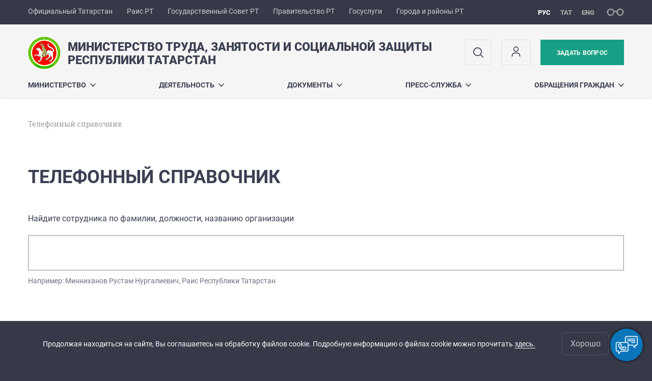

--- FILE ---
content_type: text/html; charset=UTF-8
request_url: https://mtsz.tatarstan.ru/persons.htm
body_size: 8827
content:
<!DOCTYPE html>
<html xmlns:og="//ogp.me/ns#" lang='ru'>
<head>
	<meta charset='utf-8'>
<meta content="IE=9" http-equiv="X-UA-Compatible">
<title>Персоналии</title>
<meta property="og:url" content="https://mtsz.tatarstan.ru/persons.htm" />
<meta property="og:site_name" content="Министерство труда, занятости и социальной защиты Республики Татарстан" />
<meta property="og:title" content="Персоналии" />

<meta property="og:url" content="//mtsz.tatarstan.ru/persons.htm" />
<link rel="canonical" href="https://mtsz.tatarstan.ru/persons.htm"/>


  <link rel='stylesheet' href='/design/aaa/css/government.css?f=1768301450'>



<meta name='format-detection' content='telephone=yes'>

  <link rel='subresource' href='/design/aaa/js/prod/manifest.js?f=1768301451'>
  <link rel='subresource' href='/design/aaa/js/prod/vendor.js?f=1768301451'>
  <link rel='subresource' href='/design/aaa/js/prod/common.js?f=1768301451'>

<link rel="icon" type="image/png" href="/favicon-32x32.png?v=2" sizes="32x32" />
<link rel="icon" type="image/png" href="/favicon-16x16.png?v=2" sizes="16x16" />








</head>
<body>
<div id='app' class='app theme-ministry'>
	<div class='crossbar hidden-xs'>
	<div class='container-fluid'>
        <noindex>
		<div class='crossbar__menu'>
							<a href='//tatarstan.ru/' rel="nofollow" class='crossbar__menu-item' title='Официальный Татарстан'>Официальный Татарстан</a>
				<a href='//rais.tatarstan.ru/' rel="nofollow" class='crossbar__menu-item' title='Раис Республики Татарстан'>Раис РТ</a>
                <a href='//gossov.tatarstan.ru/' rel="nofollow" class='crossbar__menu-item' title='Государственный Совет Республики Татарстан'>Государственный Совет РТ</a>
                <a href='//prav.tatarstan.ru/' rel="nofollow" class='crossbar__menu-item' title='Правительство Республики Татарстан'>Правительство РТ</a>
				<a href='https://uslugi.tatarstan.ru/' rel="nofollow" class='crossbar__menu-item' title='Госуслуги'>Госуслуги</a>
				<a href='//msu.tatarstan.ru/' rel="nofollow" class='crossbar__menu-item' title='Города и районы Республики Татарстан'>Города и районы РТ</a>
                <!--a href="http://100.tatarstan.ru" rel="nofollow" class='crossbar__menu-item'>
                    <img src="/rus/design/img/100-header.png" alt="100">
                </a-->
							
		</div>
        </noindex>
		<div class='crossbar__accessibility' @click='toggleImpairedMode'>
			<span class='icon-spectacles'></span>
		</div>
		<div class='crossbar__langs'>
								<a href='/' class='crossbar__langs-item crossbar__langs-item--selected'>
				рус
			</a>
										<a href='/tat/persons.htm' class='crossbar__langs-item'>
				тат
			</a>
										<a href='/eng/' class='crossbar__langs-item'>
				eng
			</a>
				</div>
	</div>
</div>


	
<gl-impaired-panel></gl-impaired-panel>
<div class='header' :class='{ "header--safari": isSafari }'>
	<div class='container-fluid'>
		<div class='header__tools'>
			<div class='row'>
				<a href='/' class='logo logo--mtsz'>
										<div class="logo__slogan-wrapper  hidden-xs ">
            <div class='logo__slogan logo__slogan--primary'>Министерство труда, занятости и социальной защиты</div>
            <div class='logo__slogan logo__slogan--default'>Республики Татарстан</div>
          </div>
                      <div class="visible-xs">
              <div class='logo__slogan logo__slogan--primary'>Минтрудсоцзащиты Татарстана</div>
            </div>
          				</a>
			</div>
			<div class='hidden-xs'>
        <div class='header__impaired header__langs crossbar__langs'>
                                          <a href='/' class='crossbar__langs-item crossbar__langs-item--selected'>
                рус
              </a>
                                                      <a href='/tat/persons.htm' class='crossbar__langs-item'>
                тат
              </a>
                                                      <a href='/eng/' class='crossbar__langs-item'>
                eng
              </a>
                    </div>

				<div class='header__search'>
					            <span class='header__buttons'>
					   <span onclick="showSearch()" class="btn keys" title="Поиск">
                          <span class="icon icon-search hidden-xs"></span>
					  </span>
					</span>
					                                            						<span class='header__buttons'>
                            					   <span class="btn keys" title="Личный кабинет" onclick="window.location.href='/index.htm/login/'">
                          <span class="icon user hidden-xs">
                              <svg width="26" height="26" viewBox="0 0 26 26" fill="none" xmlns="http://www.w3.org/2000/svg">
<path d="M5.41699 21.6667V20.5833C5.41699 17.5918 7.84212 15.1667 10.8337 15.1667H15.167C18.1585 15.1667 20.5837 17.5918 20.5837 20.5833V21.6667M17.3337 7.58333C17.3337 9.97657 15.3935 11.9167 13.0003 11.9167C10.6071 11.9167 8.66699 9.97657 8.66699 7.58333C8.66699 5.1901 10.6071 3.25 13.0003 3.25C15.3935 3.25 17.3337 5.1901 17.3337 7.58333Z" stroke="#363A48" stroke-width="1.6" stroke-linecap="round" stroke-linejoin="round"/>
</svg>
                          </span>
					  </span>
                                <gl-switch :remember='true' identify-by='reception' url='/priem.htm' inline-template>
                                    <a @click="setSelected('splash')" href="/priem.htm" class='btn btn--primary'>
                                        Задать вопрос                                    </a>
                                </gl-switch>
                            						</span>
									</div>
			</div>
		</div>
		<div class='header__menu hidden-xs'>
	<gl-dropdown inline-template>
		<div class='menu '>
			          											<div class='menu__item' @mouseleave='hide'>
							<a @mouseenter='show' href='/rus/ministerstvo.htm' class='menu__link menu__link--dropdown'>
								Министерство <span class='icon-arrow-down'></span>
							</a>
							<transition name='slide-fade'>
								<div v-cloak 
									v-if='selected === "Министерство"' 
									class='dropdown'>
																			<a href='/rus/about.htm' class='dropdown__link'>О министерстве</a>
																			<a href='/rus/tseli-i-zadachi.htm' class='dropdown__link'>Цели и задачи</a>
																			<a href='/rus/dokumenti-reglamentiruyushchie-deyatelnost.htm' class='dropdown__link'>Документы, регламентирующие деятельность</a>
																			<a href='/rus/rukov.htm' class='dropdown__link'>Руководство министерства</a>
																			<a href='/rus/new-struktura-ministerstva.htm' class='dropdown__link'>Структура министерства</a>
																			<a href='/rus/istoriya.htm' class='dropdown__link'>История</a>
																			<a href='/rus/territorialnie-organi-i-podvedomstvennie.htm' class='dropdown__link'>Территориальные органы и подведомственные учреждения</a>
																			<a href='/rus/obshchestvenniy-sovet.htm' class='dropdown__link'>Общественный совет</a>
																			<a href='/rus/gosudarstvennie-programmi.htm' class='dropdown__link'>Государственные программы</a>
																			<a href='/rus/gosudarstvennie-uslugi-4645049.htm' class='dropdown__link'>Государственные услуги министерства и меры государственной поддержки в сфере занятости населения</a>
																			<a href='/rus/publichnoe-formirovanie-tseley-i-zadach-na-2021.htm' class='dropdown__link'>Публичные цели и задачи на 2025 год</a>
																			<a href='/rus/tsifrovaya-transformatsiya.htm' class='dropdown__link'>Цифровая трансформация</a>
																	</div>
							</transition>
						</div>
									          											<div class='menu__item' @mouseleave='hide'>
							<a @mouseenter='show' href='/#activity-block' class='menu__link menu__link--dropdown'>
								Деятельность <span class='icon-arrow-down'></span>
							</a>
							<transition name='slide-fade'>
								<div v-cloak 
									v-if='selected === "Деятельность"' 
									class='dropdown'>
																			<a href='/rus/publichnoe-formirovanie-tseley-i-zadach.htm' class='dropdown__link'>Публичное формирование целей и задач</a>
																			<a href='/rus/natsionalnie-proekti.htm' class='dropdown__link'>Национальные проекты</a>
																			<a href='/rus/napravleniya-deyatelnosti.htm' class='dropdown__link'>Направления деятельности</a>
																			<a href='/rus/sotsialnaya-podderzhka-voennosluzhashchih.htm' class='dropdown__link'>Поддержка участников СВО и членов их семей</a>
																			<a href='/rus/plans.htm' class='dropdown__link'>Планы и проекты</a>
																			<a href='/rus/kadrovaya-politika-3332297.htm' class='dropdown__link'>Кадровая политика</a>
																			<a href='/rus/protivodeystvie-korruptsii.htm' class='dropdown__link'>Противодействие коррупции</a>
																			<a href='/rus/konkursi.htm' class='dropdown__link'>Конкурсы, акции и отборы</a>
																			<a href='/rus/nezavisimaya-otsenka.htm' class='dropdown__link'>Независимая оценка качества условий оказания услуг</a>
																			<a href='/rus/informatsiya-statistika.htm' class='dropdown__link'>Информация-статистика</a>
																			<a href='/rus/poleznaya-informatsiya.htm' class='dropdown__link'>Полезная информация</a>
																			<a href='/rus/situatsionniy-tsentr.htm' class='dropdown__link'>Ситуационный центр</a>
																			<a href='http://mtsz.tatarstan.ru/rus/reestr-postavshchikov-sotsialnih-uslug.htm' class='dropdown__link'>Реестр поставщиков социальных услуг</a>
																			<a href='/rus/podderzhka-sotsialnih-predprinimateley-i-so-nko.htm' class='dropdown__link'>Поддержка общественных объединений (организаций) инвалидов, ветеранов и пенсионеров, социальных предпринимателей и СО НКО</a>
																	</div>
							</transition>
						</div>
									          											<div class='menu__item' @mouseleave='hide'>
							<a @mouseenter='show' href='/rus/dokumenti-2472677.htm' class='menu__link menu__link--dropdown'>
								Документы <span class='icon-arrow-down'></span>
							</a>
							<transition name='slide-fade'>
								<div v-cloak 
									v-if='selected === "Документы"' 
									class='dropdown'>
																			<a href='/rus/normativnie-dokumenti-predostavleniya-mer.htm' class='dropdown__link'>Нормативные документы предоставления мер поддержки участникам СВО и членам их семей</a>
																			<a href='/rus/docs_all.htm' class='dropdown__link'>Нормативные документы</a>
																			<a href='/rus/otsenka-reguliruyushchego-vozdeystviya.htm' class='dropdown__link'>Оценка регулирующего воздействия</a>
																			<a href='/rus/antimonopolniy-komplaens-4581549.htm' class='dropdown__link'>Антимонопольный комплаенс</a>
																			<a href='/rus/profilaktika-terrorizma-i-ekstremizma.htm' class='dropdown__link'>Профилактика терроризма и экстремизма</a>
																			<a href='/rus/kompleksnaya-bezopasnost-podvedomstvennih-2348197.htm' class='dropdown__link'>Гражданская оборона и защита от чрезвычайных ситуаций</a>
																			<a href='/rus/metodicheskie-materiali-2472817.htm' class='dropdown__link'>Методические материалы</a>
																			<a href='/rus/arhiv-2465997.htm' class='dropdown__link'>Архив</a>
																	</div>
							</transition>
						</div>
									          											<div class='menu__item' @mouseleave='hide'>
							<a @mouseenter='show' href='/rus/press-sluzhba.htm' class='menu__link menu__link--dropdown'>
								Пресс-служба <span class='icon-arrow-down'></span>
							</a>
							<transition name='slide-fade'>
								<div v-cloak 
									v-if='selected === "Пресс-служба"' 
									class='dropdown'>
																			<a href='/rus/plan_ned.htm' class='dropdown__link'>План на неделю</a>
																			<a href='/rus/podderzhka-sayta.htm' class='dropdown__link'>Поддержка сайта</a>
																			<a href='/rus/rassilka-novostey.htm' class='dropdown__link'>Рассылка новостей</a>
																			<a href='/rus/press/press_reliz.htm' class='dropdown__link'>Пресс-релизы</a>
																			<a href='/rus/foto.htm' class='dropdown__link'>Фоторепортажи</a>
																			<a href='/rus/pressa/video.htm' class='dropdown__link'>Видеорепортажи</a>
																			<a href='/rus/press/contacts.htm' class='dropdown__link'>Контакты</a>
																	</div>
							</transition>
						</div>
									          											<div class='menu__item' @mouseleave='hide'>
							<a @mouseenter='show' href='/rus/obrashcheniya-grazhdan.htm' class='menu__link menu__link--dropdown'>
								Обращения граждан <span class='icon-arrow-down'></span>
							</a>
							<transition name='slide-fade'>
								<div v-cloak 
									v-if='selected === "Обращения граждан"' 
									class='dropdown'>
																			<a href='/rus/zakonodatelstvo.htm' class='dropdown__link'>Законодательство</a>
																			<a href='/rus/priem.htm' class='dropdown__link'>Интернет-приемная</a>
																			<a href='http://mtsz.tatarstan.ru/index.htm/faq' class='dropdown__link'>Часто задаваемые вопросы</a>
																			<a href='/rus/poryadok-obrashcheniy-i-priemnie-chasi.htm' class='dropdown__link'>Порядок обращений и приемные часы</a>
																			<a href='/rus/besplatnaya-yuridicheskaya-pomoshch.htm' class='dropdown__link'>Бесплатная юридическая помощь</a>
																			<a href='/rus/kontakti.htm' class='dropdown__link'>Контакты</a>
																			<a href='/rus/zhaloby.htm' class='dropdown__link'>Жалобы на задержку выплаты зарплаты</a>
																	</div>
							</transition>
						</div>
											</div>
	</gl-dropdown>
</div>

		<span class='visible-xs'>
      <span class='header__toggle' @click='toggleMobileMenu'>
        <span class='icon-hamburger'></span>
        <span class='icon-close'></span>
      </span>
		</span>
	</div>
</div>



<gl-mobile-menu :additional='[{"label":"\u041b\u0438\u0447\u043d\u044b\u0439 \u043a\u0430\u0431\u0438\u043d\u0435\u0442","link":"https:\/\/mtsz.tatarstan.ru\/index.htm\/login\/"}]' :langs='[{"key":"rus","val":"\/persons.htm","label":"\u0420\u0423\u0421"},{"key":"tat","val":"\/tat\/persons.htm","label":"\u0422\u0410\u0422"},{"key":"eng","val":"\/eng\/persons.htm","label":"ENG"}]' :list='{
    "Министерство": {
        "О министерстве": "/rus/about.htm",
        "Цели и задачи": "/rus/tseli-i-zadachi.htm",
        "Документы, регламентирующие деятельность": "/rus/dokumenti-reglamentiruyushchie-deyatelnost.htm",
        "Руководство министерства": "/rus/rukov.htm",
        "Структура министерства": "/rus/new-struktura-ministerstva.htm",
        "История": "/rus/istoriya.htm",
        "Территориальные органы и подведомственные учреждения": "/rus/territorialnie-organi-i-podvedomstvennie.htm",
        "Общественный совет": "/rus/obshchestvenniy-sovet.htm",
        "Государственные программы": "/rus/gosudarstvennie-programmi.htm",
        "Государственные услуги министерства и меры государственной поддержки в сфере занятости населения": "/rus/gosudarstvennie-uslugi-4645049.htm",
        "Публичные цели и задачи на 2025 год": "/rus/publichnoe-formirovanie-tseley-i-zadach-na-2021.htm",
        "Цифровая трансформация": "/rus/tsifrovaya-transformatsiya.htm"
    },
    "Деятельность": {
        "Публичное формирование целей и задач": "/rus/publichnoe-formirovanie-tseley-i-zadach.htm",
        "Национальные проекты": "/rus/natsionalnie-proekti.htm",
        "Направления деятельности": "/rus/napravleniya-deyatelnosti.htm",
        "Поддержка участников СВО и членов их семей": "/rus/sotsialnaya-podderzhka-voennosluzhashchih.htm",
        "Планы и проекты": "/rus/plans.htm",
        "Кадровая политика": "/rus/kadrovaya-politika-3332297.htm",
        "Противодействие коррупции": "/rus/protivodeystvie-korruptsii.htm",
        "Конкурсы, акции и отборы": "/rus/konkursi.htm",
        "Независимая оценка качества условий оказания услуг": "/rus/nezavisimaya-otsenka.htm",
        "Информация-статистика": "/rus/informatsiya-statistika.htm",
        "Полезная информация": "/rus/poleznaya-informatsiya.htm",
        "Ситуационный центр": "/rus/situatsionniy-tsentr.htm",
        "Реестр поставщиков социальных услуг": "http://mtsz.tatarstan.ru/rus/reestr-postavshchikov-sotsialnih-uslug.htm",
        "Поддержка общественных объединений (организаций) инвалидов, ветеранов и пенсионеров, социальных предпринимателей и СО НКО": "/rus/podderzhka-sotsialnih-predprinimateley-i-so-nko.htm"
    },
    "Документы": {
        "Нормативные документы предоставления мер поддержки участникам СВО и членам их семей": "/rus/normativnie-dokumenti-predostavleniya-mer.htm",
        "Нормативные документы": "/rus/docs_all.htm",
        "Оценка регулирующего воздействия": "/rus/otsenka-reguliruyushchego-vozdeystviya.htm",
        "Антимонопольный комплаенс": "/rus/antimonopolniy-komplaens-4581549.htm",
        "Профилактика терроризма и экстремизма": "/rus/profilaktika-terrorizma-i-ekstremizma.htm",
        "Гражданская оборона и защита от чрезвычайных ситуаций": "/rus/kompleksnaya-bezopasnost-podvedomstvennih-2348197.htm",
        "Методические материалы": "/rus/metodicheskie-materiali-2472817.htm",
        "Архив": "/rus/arhiv-2465997.htm"
    },
    "Пресс-служба": {
        "План на неделю": "/rus/plan_ned.htm",
        "Поддержка сайта": "/rus/podderzhka-sayta.htm",
        "Рассылка новостей": "/rus/rassilka-novostey.htm",
        "Пресс-релизы": "/rus/press/press_reliz.htm",
        "Фоторепортажи": "/rus/foto.htm",
        "Видеорепортажи": "/rus/pressa/video.htm",
        "Контакты": "/rus/press/contacts.htm"
    },
    "Обращения граждан": {
        "Законодательство": "/rus/zakonodatelstvo.htm",
        "Интернет-приемная": "/rus/priem.htm",
        "Часто задаваемые вопросы": "http://mtsz.tatarstan.ru/index.htm/faq",
        "Порядок обращений и приемные часы": "/rus/poryadok-obrashcheniy-i-priemnie-chasi.htm",
        "Бесплатная юридическая помощь": "/rus/besplatnaya-yuridicheskaya-pomoshch.htm",
        "Контакты": "/rus/kontakti.htm",
        "Жалобы на задержку выплаты зарплаты": "/rus/zhaloby.htm"
    }
}'></gl-mobile-menu>

<gl-rtindex-search-main param='q' action='/index.htm/gsearch' placeholder='Поиск по сайту'></gl-rtindex-search-main>

<script>
    function showSearch() {
        document.querySelector('.search_main').style.display = 'block'
        document.querySelector('.search_main__query').focus()
    }
</script>
	<div class='content '>
		<div class='container-fluid'>
					<div class='crumbs hidden-xs'>
			<gl-breadcrumbs>
							<a href='//prav.tatar.ru/rus/ministries.htm' class='link crumbs__item'>Министерства Республики Татарстан</a>
				<span class='icon-arrow-right'></span>
							<a href='//mtsz.tatar.ru/rus/index.htm' class='link crumbs__item'>Министерство труда, занятости и социальной защиты Республики Татарстан</a>
				<span class='icon-arrow-right'></span>
						<span class='crumbs__item--last'>Персоналии</span>
			</gl-breadcrumbs>
		</div>

			<div class='content__main'>
				<gl-page-heading>
	<h1 class='h1 h1--upper'>
		Телефонный справочник
	</h1>
</gl-page-heading>

<gl-phonebook :root='83896'/>
			</div>
		</div>

		<div class="hidden-xs" v-sticky sticky-side='bottom'>
        	    	</div>

		
	</div>
	<gl-private-policy :privacy-policy="false"></gl-private-policy>
<div class='footer'>
    <gl-cookie-info :privacy-policy="false"></gl-cookie-info>

    <div class='container-fluid'>

    <hr class="hr impaired-visible"/>

        <div class='footnav'>
	<div class='row'>
		        		<div class='col-sm-3'>
        			<div class='footnav__section'>
        						<div class='footnav__title'><a href='/rus/ministerstvo.htm' class='footnav__link link'>Министерство</a></div>
				<div class='hidden-xs'>
							<div class='footnav__item'>
					<a href='/rus/about.htm' class='footnav__link link'>О министерстве</a>
				</div>
							<div class='footnav__item'>
					<a href='/rus/tseli-i-zadachi.htm' class='footnav__link link'>Цели и задачи</a>
				</div>
							<div class='footnav__item'>
					<a href='/rus/dokumenti-reglamentiruyushchie-deyatelnost.htm' class='footnav__link link'>Документы, регламентирующие деятельность</a>
				</div>
							<div class='footnav__item'>
					<a href='/rus/rukov.htm' class='footnav__link link'>Руководство министерства</a>
				</div>
							<div class='footnav__item'>
					<a href='/rus/new-struktura-ministerstva.htm' class='footnav__link link'>Структура министерства</a>
				</div>
							<div class='footnav__item'>
					<a href='/rus/istoriya.htm' class='footnav__link link'>История</a>
				</div>
							<div class='footnav__item'>
					<a href='/rus/territorialnie-organi-i-podvedomstvennie.htm' class='footnav__link link'>Территориальные органы и подведомственные учреждения</a>
				</div>
							<div class='footnav__item'>
					<a href='/rus/obshchestvenniy-sovet.htm' class='footnav__link link'>Общественный совет</a>
				</div>
							<div class='footnav__item'>
					<a href='/rus/gosudarstvennie-programmi.htm' class='footnav__link link'>Государственные программы</a>
				</div>
							<div class='footnav__item'>
					<a href='/rus/gosudarstvennie-uslugi-4645049.htm' class='footnav__link link'>Государственные услуги министерства и меры государственной поддержки в сфере занятости населения</a>
				</div>
							<div class='footnav__item'>
					<a href='/rus/publichnoe-formirovanie-tseley-i-zadach-na-2021.htm' class='footnav__link link'>Публичные цели и задачи на 2025 год</a>
				</div>
							<div class='footnav__item'>
					<a href='/rus/tsifrovaya-transformatsiya.htm' class='footnav__link link'>Цифровая трансформация</a>
				</div>
					</div>
	        			</div>
        		</div>
		        		<div class='col-sm-3'>
        			<div class='footnav__section'>
        						<div class='footnav__title'><a href='/rus/dokumenti-2472677.htm' class='footnav__link link'>Документы</a></div>
				<div class='hidden-xs'>
							<div class='footnav__item'>
					<a href='/rus/normativnie-dokumenti-predostavleniya-mer.htm' class='footnav__link link'>Нормативные документы предоставления мер поддержки участникам СВО и членам их семей</a>
				</div>
							<div class='footnav__item'>
					<a href='/rus/docs_all.htm' class='footnav__link link'>Нормативные документы</a>
				</div>
							<div class='footnav__item'>
					<a href='/rus/otsenka-reguliruyushchego-vozdeystviya.htm' class='footnav__link link'>Оценка регулирующего воздействия</a>
				</div>
							<div class='footnav__item'>
					<a href='/rus/antimonopolniy-komplaens-4581549.htm' class='footnav__link link'>Антимонопольный комплаенс</a>
				</div>
							<div class='footnav__item'>
					<a href='/rus/profilaktika-terrorizma-i-ekstremizma.htm' class='footnav__link link'>Профилактика терроризма и экстремизма</a>
				</div>
							<div class='footnav__item'>
					<a href='/rus/kompleksnaya-bezopasnost-podvedomstvennih-2348197.htm' class='footnav__link link'>Гражданская оборона и защита от чрезвычайных ситуаций</a>
				</div>
							<div class='footnav__item'>
					<a href='/rus/metodicheskie-materiali-2472817.htm' class='footnav__link link'>Методические материалы</a>
				</div>
							<div class='footnav__item'>
					<a href='/rus/arhiv-2465997.htm' class='footnav__link link'>Архив</a>
				</div>
					</div>
	        			</div>
        		</div>
		        		<div class='col-sm-3'>
        			<div class='footnav__section'>
        						<div class='footnav__title'><a href='/rus/press-sluzhba.htm' class='footnav__link link'>Пресс-служба</a></div>
				<div class='hidden-xs'>
							<div class='footnav__item'>
					<a href='/rus/plan_ned.htm' class='footnav__link link'>План на неделю</a>
				</div>
							<div class='footnav__item'>
					<a href='/rus/podderzhka-sayta.htm' class='footnav__link link'>Поддержка сайта</a>
				</div>
							<div class='footnav__item'>
					<a href='/rus/rassilka-novostey.htm' class='footnav__link link'>Рассылка новостей</a>
				</div>
							<div class='footnav__item'>
					<a href='/rus/press/press_reliz.htm' class='footnav__link link'>Пресс-релизы</a>
				</div>
							<div class='footnav__item'>
					<a href='/rus/foto.htm' class='footnav__link link'>Фоторепортажи</a>
				</div>
							<div class='footnav__item'>
					<a href='/rus/pressa/video.htm' class='footnav__link link'>Видеорепортажи</a>
				</div>
							<div class='footnav__item'>
					<a href='/rus/press/contacts.htm' class='footnav__link link'>Контакты</a>
				</div>
					</div>
	        			</div>
        		</div>
		        		<div class='col-sm-3'>
        			<div class='footnav__section'>
        						<div class='footnav__title'><a href='/rus/obrashcheniya-grazhdan.htm' class='footnav__link link'>Обращения граждан</a></div>
				<div class='hidden-xs'>
							<div class='footnav__item'>
					<a href='/rus/zakonodatelstvo.htm' class='footnav__link link'>Законодательство</a>
				</div>
							<div class='footnav__item'>
					<a href='/rus/priem.htm' class='footnav__link link'>Интернет-приемная</a>
				</div>
							<div class='footnav__item'>
					<a href='http://mtsz.tatarstan.ru/index.htm/faq' class='footnav__link link'>Часто задаваемые вопросы</a>
				</div>
							<div class='footnav__item'>
					<a href='/rus/poryadok-obrashcheniy-i-priemnie-chasi.htm' class='footnav__link link'>Порядок обращений и приемные часы</a>
				</div>
							<div class='footnav__item'>
					<a href='/rus/besplatnaya-yuridicheskaya-pomoshch.htm' class='footnav__link link'>Бесплатная юридическая помощь</a>
				</div>
							<div class='footnav__item'>
					<a href='/rus/kontakti.htm' class='footnav__link link'>Контакты</a>
				</div>
							<div class='footnav__item'>
					<a href='/rus/zhaloby.htm' class='footnav__link link'>Жалобы на задержку выплаты зарплаты</a>
				</div>
					</div>
	        			</div>
        		</div>
			</div>
</div>


		<div class='row'>
			<div class='col-xs-12 col-sm-4'>
				<div class='footer__row'>
					<a href='/' class='logo logo--inverse logo--small'>
                      <div  class="hidden-xs" >
              <div class='logo__slogan logo__slogan--primary'>Министерство труда, занятости и социальной защиты</div>
              <div class='logo__slogan logo__slogan--default'>Республики Татарстан</div>
            </div>
                          <div class="visible-xs">
                <div class='logo__slogan logo__slogan--primary'>Минтрудсоцзащиты Татарстана</div>
              </div>
            					</a>
				</div>
			</div>
			<div class='col-xs-12 col-sm-4'>
				<div class='footer__row'>
									<div class='address'>
						<div class='address__row'>Адрес: 420044, г. Казань, ул. Волгоградская, д. 47</div>						<div class='address__row'>Телефон:
                            <span v-possible-phone>
                                гор. линия: 8-800-100-00-01, 557-21-12 (Сектор по работе с населением)                            </span>
                        </div>                        <div class='address__row'>Факс: +7 (843) 523-90-74</div>                        <div class='address__row'>E-Mail: mtsz@tatar.ru</div>                        					</div>
								</div>
			</div>
			<div class='col-xs-12 col-sm-4'>
				<div class='footer__row impaired-tar tar'>
										<div class='hidden-xs'>
						<a href='/priem.htm' class='btn btn--primary'>Задать вопрос</a>
					</div>
					<div class='visible-xs'>
						<a href='/priem.htm' class='btn btn--primary btn--wide'>Задать вопрос</a>
					</div>
					          <span class="impaired-visible" @click='toggleImpairedMode'>Обычная версия</span>
				</div>
			</div>
		</div>
	</div>
  <div class='footer__scrolltop visible-xs' onclick="window.scrollTo(0, 0);">
    <span class='btn btn--primary btn--square' @click='scrollTop(true)'>
      <span class='icon-arrow-up'></span>
    </span>
  </div>
</div>
<!-- timezone: Europe/Moscow --><!-- now(): 2026-01-16 22:31:04.666217+03 -->
<div class='copyrights'>

    
    <div class='copyrights__line'>Все материалы сайта доступны по лицензии:</div>
    <div class='copyrights__line'>Creative Commons Attribution 4.0 International</div>

  <div style="text-align: center; padding: 12px 0 0 0; color: #adb1e3; font-size: 12px;" class="hidden-xs">
	<span>Обнаружили ошибку?</span>
	Выделите слово или предложение и нажмите CTRL+ENTER</div>

  
      <!--счетчик mail.ru-->
      <script type="text/javascript">
          var _tmr = window._tmr || (window._tmr = []);
          _tmr.push({id: "1139026", type: "pageView", start: (new Date()).getTime()});
          (function (d, w, id) {
              if (d.getElementById(id)) return;
              var ts = d.createElement("script"); ts.type = "text/javascript"; ts.async = true; ts.id = id;
              ts.src = "https://top-fwz1.mail.ru/js/code.js";
              var f = function () {var s = d.getElementsByTagName("script")[0]; s.parentNode.insertBefore(ts, s);};
              if (w.opera == "[object Opera]") { d.addEventListener("DOMContentLoaded", f, false); } else { f(); }
          })(document, window, "topmailru-code");
      </script>
      <noscript>
          <div>
              <img src="https://top-fwz1.mail.ru/counter?id=1139026;js=na" style="border:0;position:absolute;left:-9999px;" alt="Top.Mail.Ru" />
          </div>
      </noscript>

      <!--счетчик Яндкекс.Метрики-->

      <script type="text/javascript">
          (function(m,e,t,r,i,k,a){m[i]=m[i]||function(){(m[i].a=m[i].a||[]).push(arguments)};
              m[i].l=1*new Date();k=e.createElement(t),a=e.getElementsByTagName(t)[0],k.async=1,k.src=r,a.parentNode.insertBefore(k,a)})
          (window, document, "script", "https://mc.yandex.ru/metrika/tag.js", "ym");

          ym(64917265, "init", {
              clickmap:true,
              trackLinks:true,
              accurateTrackBounce:true
          });
                    ym(36165910, "init", {
              clickmap:true,
              trackLinks:true,
              accurateTrackBounce:true,
              webvisor: true
          });
                </script>
      <noscript>
        <div>
          <img src="https://mc.yandex.ru/watch/64917265?ut=noindex" style="position:absolute; left:-9999px;" alt="" />
                    <img src="https://mc.yandex.ru/watch/36165910?ut=noindex" style="position:absolute; left:-9999px;" alt="" />
                  </div>
      </noscript>

      
</div>
<script src="/js/privacy-policy.js"></script>

</div>

	  <script src='/design/aaa/js/prod/manifest.js?f=1768301451'></script>
  <script src='/design/aaa/js/prod/vendor.js?f=1768301451'></script>
  <script src='/design/aaa/js/prod/common.js?f=1768301451'></script>
    
          <script src="/design/template/user/ad/widget_ekc/js/chunk-vendors.js"></script>
      <script src="/design/template/user/ad/widget_ekc/js/app.js"></script>
      <widget-chat></widget-chat>
      <script>
          const chatWidget = document.querySelector('widget-chat')
          chatWidget.options = {
              theme: 'blue-new',
              ws: 'wss://new-logic.cc.gov.ru/pfr1/route_request_text',
              header: {
                  title: '8-800-100-00-01',
                  text:
                      'Единый контакт-центр',
              },
          }
      </script>
    </body>
</html>


--- FILE ---
content_type: text/html; charset=UTF-8
request_url: https://mtsz.tatarstan.ru/persons.htm?action=loaddata&json=1&id=83896
body_size: 494
content:
[{"id":83696,"parent_id":83896,"name":"Министр","has_children":5,"has_persons":1,"onscreen":0},{"id":83716,"parent_id":83896,"name":"Первый заместитель министра","has_children":4,"has_persons":1,"onscreen":0},{"id":83736,"parent_id":83896,"name":"Заместитель министра ","has_children":3,"has_persons":1,"onscreen":0},{"id":83756,"parent_id":83896,"name":"Заместитель министра ","has_children":4,"has_persons":1,"onscreen":0},{"id":83776,"parent_id":83896,"name":"Заместитель министра ","has_children":4,"has_persons":1,"onscreen":0},{"id":83796,"parent_id":83896,"name":"Заместитель министра ","has_children":4,"has_persons":1,"onscreen":0},{"id":83816,"parent_id":83896,"name":"Заместитель министра","has_children":3,"has_persons":1,"onscreen":0},{"id":126656,"parent_id":83896,"name":"Заместитель министра","has_children":3,"has_persons":1,"onscreen":0},{"id":83836,"parent_id":83896,"name":"Управляющий делами ","has_children":2,"has_persons":1,"onscreen":0},{"id":83876,"parent_id":83896,"name":"Помощник министра ","has_children":0,"has_persons":1,"onscreen":0}]

--- FILE ---
content_type: application/javascript; charset=utf-8
request_url: https://mtsz.tatarstan.ru/design/template/user/ad/widget_ekc/js/app.js
body_size: 141267
content:
(function(e){function t(t){for(var a,r,s=t[0],c=t[1],l=t[2],d=0,u=[];d<s.length;d++)r=s[d],Object.prototype.hasOwnProperty.call(n,r)&&n[r]&&u.push(n[r][0]),n[r]=0;for(a in c)Object.prototype.hasOwnProperty.call(c,a)&&(e[a]=c[a]);p&&p(t);while(u.length)u.shift()();return i.push.apply(i,l||[]),o()}function o(){for(var e,t=0;t<i.length;t++){for(var o=i[t],a=!0,s=1;s<o.length;s++){var c=o[s];0!==n[c]&&(a=!1)}a&&(i.splice(t--,1),e=r(r.s=o[0]))}return e}var a={},n={app:0},i=[];function r(t){if(a[t])return a[t].exports;var o=a[t]={i:t,l:!1,exports:{}};return e[t].call(o.exports,o,o.exports,r),o.l=!0,o.exports}r.m=e,r.c=a,r.d=function(e,t,o){r.o(e,t)||Object.defineProperty(e,t,{enumerable:!0,get:o})},r.r=function(e){"undefined"!==typeof Symbol&&Symbol.toStringTag&&Object.defineProperty(e,Symbol.toStringTag,{value:"Module"}),Object.defineProperty(e,"__esModule",{value:!0})},r.t=function(e,t){if(1&t&&(e=r(e)),8&t)return e;if(4&t&&"object"===typeof e&&e&&e.__esModule)return e;var o=Object.create(null);if(r.r(o),Object.defineProperty(o,"default",{enumerable:!0,value:e}),2&t&&"string"!=typeof e)for(var a in e)r.d(o,a,function(t){return e[t]}.bind(null,a));return o},r.n=function(e){var t=e&&e.__esModule?function(){return e["default"]}:function(){return e};return r.d(t,"a",t),t},r.o=function(e,t){return Object.prototype.hasOwnProperty.call(e,t)},r.p="/";var s=window["webpackJsonp2"]=window["webpackJsonp2"]||[],c=s.push.bind(s);s.push=t,s=s.slice();for(var l=0;l<s.length;l++)t(s[l]);var p=c;i.push([0,"chunk-vendors"]),o()})({0:function(e,t,o){e.exports=o("56d7")},"0019":function(e,t){var o='<svg width="20" height="21" viewBox="0 0 20 21" fill="none" xmlns="http://www.w3.org/2000/svg"> <path d="M9 11.5V5.5H11V11.5H9Z" fill="#C74952"/> <path d="M10 15.5C9.30964 15.5 8.75 14.9404 8.75 14.25C8.75 13.5596 9.30964 13 10 13C10.6904 13 11.25 13.5596 11.25 14.25C11.25 14.9404 10.6904 15.5 10 15.5Z" fill="#C74952"/> <path fill-rule="evenodd" clip-rule="evenodd" d="M10 20.5C4.47715 20.5 0 16.0228 0 10.5C0 4.97715 4.47715 0.5 10 0.5C15.5228 0.5 20 4.97715 20 10.5C20 16.0228 15.5228 20.5 10 20.5ZM10 18.5C14.4183 18.5 18 14.9183 18 10.5C18 6.08172 14.4183 2.5 10 2.5C5.58172 2.5 2 6.08172 2 10.5C2 14.9183 5.58172 18.5 10 18.5Z" fill="#C74952"/> </svg> ';e.exports=o},"0c6e":function(e,t,o){"use strict";(function(e){var a=o("3835"),n=o("56d7");t["a"]=function(){var t=document.getElementsByTagName(n["CUSTOM_ELEMENT_NAME"]),o=Object(a["a"])(t,1),i=o[0].shadowRoot,r=i.querySelector("#messages-container");r&&e.nextTick((function(){return r.scrollTop=r.scrollHeight}))}}).call(this,o("4362"))},1574:function(e,t){var o='<?xml version="1.0" encoding="UTF-8"?><!DOCTYPE svg PUBLIC "-//W3C//DTD SVG 1.1//EN" "http://www.w3.org/Graphics/SVG/1.1/DTD/svg11.dtd"><svg xmlns="http://www.w3.org/2000/svg" xmlns:xlink="http://www.w3.org/1999/xlink" version="1.1" width="24" height="24" viewBox="0 0 24 24" fill="#fff"><path d="M5,20H19V18H5M19,9H15V3H9V9H5L12,16L19,9Z"/></svg>';e.exports=o},"300d":function(e,t){var o='<svg xmlns="http://www.w3.org/2000/svg" viewBox="0 0 24 24" width="48px" height="48px"><path d="M0 0h24v24H0z" fill="none"/><path d="M6.62 10.79c1.44 2.83 3.76 5.14 6.59 6.59l2.2-2.2c.27-.27.67-.36 1.02-.24 1.12.37 2.33.57 3.57.57.55 0 1 .45 1 1V20c0 .55-.45 1-1 1-9.39 0-17-7.61-17-17 0-.55.45-1 1-1h3.5c.55 0 1 .45 1 1 0 1.25.2 2.45.57 3.57.11.35.03.74-.25 1.02l-2.2 2.2z"/></svg>';e.exports=o},"56d7":function(e,t,o){"use strict";o.r(t),o.d(t,"CUSTOM_ELEMENT_NAME",(function(){return Yt}));o("e260"),o("e6cf"),o("cca6"),o("a79d"),o("99af");var a,n,i,r=o("2b0e"),s=function(){var e=this,t=e.$createElement,o=e._self._c||t;return o("div",{class:e.theme,attrs:{id:"app"}},[o("chat-box",{staticClass:"chat-box",attrs:{phone:e.options.phone}})],1)},c=[],l=function(){var e=this,t=e.$createElement,o=e._self._c||t;return o("div",[o("transition",{attrs:{name:"slide-down",mode:"out-in"}},[e.showMessages?o("chat-card",{staticClass:"chat-box-card",on:{close:function(t){e.activator=!1}}}):e._e()],1),o("div",{staticClass:"chat-box-activator"},[e.phone?o("a",{class:["chat-box-activator-call",{hidden:e.showMessages}],attrs:{href:"tel:"+e.phone}}):e._e(),o("div",{class:["pointer chat-box-activator-chat",{active:e.showMessages},{bgRed:e.sessionTimer>=0&&!e.showMessages&&e.user&&!e.sendQualityForAgent}],on:{click:e.onInviteClick}})])],1)},p=[],d=o("5530"),u=function(){var e=this,t=e.$createElement,o=e._self._c||t;return o("div",{class:{maximized:e.maximized},attrs:{id:"sid-"+e.sessionId}},[o("div",{staticClass:"chat-box-card-header"},[o("div",{staticStyle:{"flex-grow":"1"}},[o("div",{staticClass:"chat-box-card-header-title"},[o("a",{attrs:{href:"tel:88001000001 "}},[e._v(e._s(e.header.title))])]),o("div",{staticClass:"chat-box-card-header-subtitle mt-5"},[e._v(" "+e._s(e.header.text)+" ")])]),o("div",{staticClass:"chat-box-card-header-download icon pointer icon-download",attrs:{title:"Скачать историю"},on:{click:e.download}}),o("div",{staticClass:"sm-hidden chat-box-card-header-resize icon pointer icon-resize",attrs:{title:"Изменить размер окна"},on:{click:e.toggleSize}}),o("div",{staticClass:"chat-box-card-header-close  icon pointer icon-close",attrs:{title:"Закрыть окно"},on:{click:function(t){return e.$emit("close")}}})]),o("div",{staticClass:"chat-box-card-body"},[o("chat-message-list",{attrs:{items:e.messages}}),e.anonymouseUser||e.sendQualityForAgent?e._e():[o("chat-message-form")],e.anonymouseUser&&e.sessionTimer>0?[o("user-form")]:e._e(),!e.anonymouseUser&&!e.opened||!e.anonymouseUser&&e.sendQualityForAgent||e.sessionTimer<=0?[o("chat-closed-overlay",{on:{click:e.reconnect}})]:e._e()],2)])},h=[],g=o("1da1"),m=(o("a15b"),o("d81d"),o("b0c0"),o("96cf"),function(){var e=this,t=e.$createElement,o=e._self._c||t;return o("div",{staticClass:"messages p-14-12",class:{blur:e.sendQualityForAgent||e.sessionTimer<0},attrs:{id:"messages-container"}},[e._l(e.items,(function(e,t){return[e.name?o("chat-message",{key:t,attrs:{item:e}}):o("system-message",{key:t,attrs:{item:e}})]})),e.sendQualityForAgent?o("send-quality-list",{attrs:{items:e.answers},on:{click:e.onSubmit}}):e._e(),e.sessionTimer<=0?o("session-end"):e._e()],2)}),b=[],A=(o("498a"),o("ac1f"),o("5319"),function(){var e=this,t=e.$createElement,o=e._self._c||t;return o("div",{class:"mb-10 chat-message chat-message-"+e.item.from},[o("div",{staticClass:"chat-message-avatar"}),o("div",{staticClass:"chat-message-content"},[o("div",{staticClass:"mb-5 chat-message-content-title"},[o("span",{staticClass:"chat-message-content-title-name"},[e._v(" "+e._s("Система"!=e.item.name?e.item.name+" ":"")+" ")]),o("span",{staticClass:"chat-message-content-title-time"},[e._v(e._s(e.time))])]),o("div",{staticClass:"chat-message-content-body",domProps:{innerHTML:e._s(e.unescapedMessage)}})])])}),x=[],w=(o("4d90"),o("d3b7"),o("25f0"),{props:{item:{type:Object,required:!0}},computed:{unescapedMessage:function(){var e,t;return null===(e=this.item)||void 0===e||null===(t=e.content)||void 0===t?void 0:t.replace(/\n/g,"<br />")},svg:function(){return o("bcb7")("./".concat(this.icon,".svg"))},time:function(){var e=new Date(this.item.timestamp);return"".concat(e.getHours().toString().padStart(2,"0"),":").concat(e.getMinutes().toString().padStart(2,"0"))}}}),f=w,C=o("0c7c"),v=Object(C["a"])(f,A,x,!1,null,null,null),M=v.exports,L=function(){var e=this,t=e.$createElement,o=e._self._c||t;return o("div",{staticClass:"mb-10 system-message"},[e._v(" "+e._s(e.item.content)+" ")])},S=[],y={props:{item:{type:Object,required:!0}}},k=y,I=Object(C["a"])(k,L,S,!1,null,null,null),D=I.exports,E=function(){var e=this,t=e.$createElement,o=e._self._c||t;return o("div",{staticClass:"send-quality-list"},[o("div",{attrs:{id:"send-quality-thanks"}},[e._v("Спасибо")]),o("div",{attrs:{id:"send-quality"}},[e._v(" Оцените качество обслуживания ")]),o("div",e._l(e.items,(function(t,a){return o("app-star-button",{key:a,attrs:{icon:e.stars>=a?"fav-selected-star":"fav-empty-star",size:"24",color:"#0095da",dark:""},on:{click:function(t){e.starUpdate&&(e.stars=a)}}})})),1),o("div",[e.starUpdate?o("AppIconButton",{on:{click:function(t){e.$emit("click",e.comment?"Оценка: "+(e.stars+1)+". Комментарий: "+e.commentText:e.stars+1),e.starUpdate=!1,e.hideComment=!0}}},[e._v("Поставить оценку ")]):e._e()],1),e.hideComment?e._e():[e.starUpdate?o("app-textarea",{directives:[{name:"autogrow",rawName:"v-autogrow"}],ref:"message",attrs:{placeholder:"Введите сообщение",icnone:!0},on:{input:e.onInput}}):e._e(),e.starUpdate?e._e():o("div",{staticClass:"send-quality-comment"},[e._v(" "+e._s(e.commentText)+" ")])]],2)},j=[],N=function(){var e=this,t=e.$createElement,o=e._self._c||t;return e.icon?o("app-icon",{attrs:{icon:e.icon,color:e.fontColor},on:{click:function(t){return e.$emit("click")}}}):e._e()},B=[],U=function(){var e=this,t=e.$createElement,o=e._self._c||t;return o("div",{staticClass:"app-icon",domProps:{innerHTML:e._s(e.svg)},on:{click:function(t){return e.$emit("click")}}})},Q=[],T=(o("a9e3"),{name:"app-icon",props:{icon:{type:String,default:null},color:{type:String,default:null},size:{type:Number,default:24}},computed:{svg:function(){return o("bcb7")("./".concat(this.icon,".svg"))}},mounted:function(){this.updateSvg()},updated:function(){this.updateSvg()},methods:{updateSvg:function(){if("svg"===this.$el.firstElementChild.nodeName){var e=this.$el.firstElementChild;this.color&&e.setAttribute("fill",this.color),e.setAttribute("width",this.size),e.setAttribute("height",this.size)}}},watch:{color:function(){this.updateSvg()},size:function(){this.updateSvg()},icon:function(){this.updateSvg()}}}),O=T,F=Object(C["a"])(O,U,Q,!1,null,null,null),R=F.exports,Y={name:"app-icon-button",components:{AppIcon:R},props:{icon:{type:String,default:null},color:{type:String,default:"#000"},size:{type:String,default:"16"},dark:{type:Boolean,default:!0},disabled:{type:Boolean,default:!1}},computed:{fontColor:function(){return this.disabled?"#666":this.dark?"#fff":"#000"}}},z=Y,G=Object(C["a"])(z,N,B,!1,null,null,null),H=G.exports,Z=function(){var e=this,t=e.$createElement,o=e._self._c||t;return o("button",{staticClass:"app-button",attrs:{disabled:e.disabled},on:{click:function(t){return e.$emit("click")}}},[o("div",{style:{color:e.fontColor}},[e._t("default")],2),e.icon?o("app-icon",{attrs:{icon:e.icon,color:e.fontColor,size:e.size}}):e._e()],1)},W=[],V={name:"app-icon-button",components:{AppIcon:R},props:{icon:{type:String,default:null},color:{type:String,default:"#000"},size:{type:Number,default:16},dark:{type:Boolean,default:!0},disabled:{type:Boolean,default:!1}},computed:{fontColor:function(){return this.disabled?"#666":this.dark?"#fff":"#000"}}},P=V,J=Object(C["a"])(P,Z,W,!1,null,null,null),K=J.exports,q=function(){var e=this,t=e.$createElement,o=e._self._c||t;return o("div",{staticClass:"app-textarea"},[o("textarea",{directives:[{name:"model",rawName:"v-model",value:e.value,expression:"value"}],ref:"textarea",staticClass:"p-20",attrs:{rows:e.rows,placeholder:e.placeholder,disabled:e.disabled},domProps:{value:e.value},on:{keyup:function(t){return!t.type.indexOf("key")&&e._k(t.keyCode,"enter",13,t.key,"Enter")?null:e.onSubmit.apply(null,arguments)},input:[function(t){t.target.composing||(e.value=t.target.value)},e.onInput]}}),e._v(" "),o("div",{staticClass:"app-textarea-actions",class:{disabled:e.disabled,"d-none":e.icnone}},[o("div",{class:"icon icon-"+e.icon+" icon-pointer",on:{click:e.onSubmit}})])])},X=[],_={props:{placeholder:{type:String,default:""},icnone:{type:Boolean,default:!1},disabled:{type:Boolean,default:!1},icon:{type:String,default:null},rows:{type:String,default:"1"}},data:function(){return{value:""}},methods:{onInput:function(){this.$emit("input",this.value)},onSubmit:function(){this.disabled||(this.value.trim()&&this.$emit("submit",this.value),this.value="")}}},$=_,ee=Object(C["a"])($,q,X,!1,null,null,null),te=ee.exports,oe=o("2f62"),ae={state:{answers:"answers",sendQualityForAgent:"sendQualityForAgent",messages:"messages",opened:"opened",loading:"loading",user:"user",options:"options",currentOperator:"currentOperator",pingTimer:"pingTimer",sessionId:"sessionId",sessionTimer:"sessionTimer"},getters:{anonymouseUser:"anonymouseUser"},mutations:{SOCKET_ONMESSAGE:"SOCKET_ONMESSAGE",SOCKET_ONOPEN:"SOCKET_ONOPEN",SOCKET_ONCLOSE:"SOCKET_ONCLOSE",SET_USER:"SET_USER",SET_LOADING:"SET_LOADING",INIT_OPTIONS:"INIT_OPTIONS",ADD_MESSAGES:"ADD_MESSAGES",SET_PING_TIMER:"SET_PING_TIMER",CLEAR_ANSWERS:"CLEAR_ANSWERS",SESSION_TIMER:"SESSION_TIMER"},actions:{send:"send",sendQuality:"sendQuality",sendTyping:"sendTyping",register:"register",connect:"connect",startPingTimer:"startPingTimer"}},ne={data:function(){return{stars:0,starUpdate:!0,comment:!1,commentText:"",hideComment:!1}},created:function(){this.stars=0,this.starUpdate=!0,this.comment=!1,this.hideComment=!1},methods:Object(d["a"])(Object(d["a"])({},Object(oe["b"])([ae.actions.send,ae.actions.sendTyping])),{},{onInput:function(e){this.commentText=e,this.commentText.length>0?this.comment=!0:this.comment=!1,this.currentOperator&&this.sendTyping(e)}}),components:{AppStarButton:H,AppIconButton:K,AppTextarea:te},props:{items:{type:Array,default:function(){return[]}}}},ie=ne,re=Object(C["a"])(ie,E,j,!1,null,null,null),se=re.exports,ce=function(){var e=this,t=e.$createElement;e._self._c;return e._m(0)},le=[function(){var e=this,t=e.$createElement,o=e._self._c||t;return o("div",{staticClass:"send-quality-list backdrop-blur"},[o("div",{attrs:{id:"session-end"}},[e._v(" Время сессии истекло"),o("br"),e._v(" задайте новый вопрос. ")])])}],pe={props:{items:{type:Array,default:function(){return[]}}}},de=pe,ue=Object(C["a"])(de,ce,le,!1,null,null,null),he=ue.exports,ge={components:{ChatMessage:M,SystemMessage:D,SendQualityList:se,SessionEnd:he},computed:Object(d["a"])({},Object(oe["e"])([ae.state.answers,ae.state.sendQualityForAgent,ae.state.sessionTimer])),methods:Object(d["a"])(Object(d["a"])({},Object(oe["b"])([ae.actions.sendQuality,ae.actions.sendTyping])),{},{onSubmit:function(){var e=Object(g["a"])(regeneratorRuntime.mark((function e(t){return regeneratorRuntime.wrap((function(e){while(1)switch(e.prev=e.next){case 0:this.sendQuality((t+"").replace(/\r?\n|\r/g," ").trim());case 1:case"end":return e.stop()}}),e,this)})));function t(t){return e.apply(this,arguments)}return t}()}),props:{items:{type:Array,required:!0}}},me=ge,be=Object(C["a"])(me,m,b,!1,null,null,null),Ae=be.exports,xe=function(){var e=this,t=e.$createElement,o=e._self._c||t;return o("div",[e.answers.length&&!e.sendQualityForAgent?o("ready-answer-list",{attrs:{items:e.answers},on:{click:e.onSubmit}}):e._e(),o("app-textarea",{directives:[{name:"autogrow",rawName:"v-autogrow"}],ref:"message",attrs:{placeholder:"Введите сообщение",icon:"send",disabled:e.disabled},on:{input:e.onInput,submit:e.onSubmit}})],1)},we=[],fe=function(){var e=this,t=e.$createElement,o=e._self._c||t;return o("div",{staticClass:"p-20 ready-answers"},e._l(e.items,(function(t,a){return o("app-icon-button",{key:a,attrs:{color:"#0095da",dark:""},on:{click:function(o){return e.$emit("click",t.text)}}},[e._v(" "+e._s(t.text)+" ")])})),1)},Ce=[],ve={components:{AppIconButton:K},props:{items:{type:Array,default:function(){return[]}}}},Me=ve,Le=Object(C["a"])(Me,fe,Ce,!1,null,null,null),Se=Le.exports,ye={components:{AppTextarea:te,ReadyAnswerList:Se},computed:Object(d["a"])(Object(d["a"])({},Object(oe["e"])([ae.state.answers,ae.state.opened,ae.state.loading,ae.state.currentOperator,ae.state.sendQualityForAgent])),{},{disabled:function(){var e=!!this.answers.length,t=!this.opened;return t||this.loading||e}}),methods:Object(d["a"])(Object(d["a"])({},Object(oe["b"])([ae.actions.send,ae.actions.sendTyping])),{},{onInput:function(e){this.currentOperator&&this.sendTyping(e)},onSubmit:function(e){var t=this;return Object(g["a"])(regeneratorRuntime.mark((function o(){return regeneratorRuntime.wrap((function(o){while(1)switch(o.prev=o.next){case 0:if(t.opened){o.next=2;break}return o.abrupt("return");case 2:t.send(e.replace(/\r?\n|\r/g," ").trim());case 3:case"end":return o.stop()}}),o)})))()}}),mounted:function(){var e=this;this.$nextTick((function(){return e.$refs.message.$refs.textarea.focus()}))}},ke=ye,Ie=Object(C["a"])(ke,xe,we,!1,null,null,null),De=Ie.exports,Ee=function(){var e=this,t=e.$createElement,o=e._self._c||t;return o("div",{staticClass:"overlay p-20"},[o("app-icon-button",{attrs:{id:"chat-closed-overlay",color:"#0095da",dark:""},on:{click:function(t){return e.$emit("click")}}},[e._v(" Задать новый вопрос ")])],1)},je=[],Ne={components:{AppIconButton:K}},Be=Ne,Ue=Object(C["a"])(Be,Ee,je,!1,null,null,null),Qe=Ue.exports,Te=function(){var e=this,t=e.$createElement,o=e._self._c||t;return o("div",{staticClass:"user-form p-20"},[e.fioErredEn?o("div",{directives:[{name:"show",rawName:"v-show",value:e.fioErred,expression:"fioErred"}],staticClass:"form-tooltip"},[e._v(" Недопустимый символ ")]):o("div",{directives:[{name:"show",rawName:"v-show",value:e.fioErred,expression:"fioErred"}],staticClass:"form-tooltip"},[e._v(" Введите имя кириллицей ")]),o("app-input",{ref:"username",class:e.notValid?"":e.fioErred?"erred":"not-erred",attrs:{placeholder:"Имя",icon:e.notValid?"person":e.fioErred?"erred":"not-erred",disabled:e.loading},on:{submit:e.onSubmit},model:{value:e.user.fio,callback:function(t){e.$set(e.user,"fio",t)},expression:"user.fio"}}),o("app-input",{class:e.notValid?"":e.phoneErred?"erred":"not-erred",attrs:{placeholder:"Номер телефона",icon:e.notValid?"phone":e.phoneErred?"erred":"not-erred",mask:"+9 (999) 999 99 99",type:"tel",disabled:e.loading},on:{submit:e.onSubmit},model:{value:e.user.phone,callback:function(t){e.$set(e.user,"phone",t)},expression:"user.phone"}}),o("div",{directives:[{name:"show",rawName:"v-show",value:e.phoneErred,expression:"phoneErred"}],staticClass:"form-tooltip"},[e._v(" Номер должен содержать 11 цифр ")]),o("input",{directives:[{name:"model",rawName:"v-model",value:e.user.source,expression:"user.source"}],attrs:{type:"hidden"},domProps:{value:e.user.source},on:{input:function(t){t.target.composing||e.$set(e.user,"source",t.target.value)}}}),o("app-icon-button",{staticClass:"user-form-submit",attrs:{id:"continue-button",color:"#0095da",disabled:e.notValid||e.notValidName||e.notValidPhone||e.loading},on:{click:e.onSubmit}},[e._v(" Продолжить ")])],1)},Oe=[],Fe=(o("00b4"),o("5b81"),function(){var e=this,t=e.$createElement,o=e._self._c||t;return o("div",{staticClass:"app-input"},[e.icon?o("label",[o("app-icon",{attrs:{icon:e.icon,color:e.color,size:24}})],1):e._e(),o("input",{directives:[{name:"mask",rawName:"v-mask",value:e.mask,expression:"mask"}],ref:"input",attrs:{placeholder:e.placeholder,disabled:!!e.disabled,type:e.type},domProps:{value:e.value},on:{input:function(t){return e.$emit("input",t.target.value)},change:function(t){return e.$emit("change",t.target.value)},keydown:function(t){return!t.type.indexOf("key")&&e._k(t.keyCode,"enter",13,t.key,"Enter")?null:e.$emit("submit")}}})])}),Re=[],Ye={components:{AppIcon:R},props:{value:{type:String,default:""},placeholder:{type:String,default:""},icon:{type:String,default:null},disabled:{type:Boolean,default:!1},type:{type:String,default:"text"},mask:{type:String,default:""}},computed:{color:function(){return this.disabled?"#888":"#0095da"}}},ze=Ye,Ge=Object(C["a"])(ze,Fe,Re,!1,null,null,null),He=Ge.exports,Ze={components:{AppIconButton:K,AppInput:He},data:function(){return{fioErred:!1,fioErredEn:!1,phoneErred:!1,user:{fio:"",phone:"",source:location.host}}},computed:Object(d["a"])(Object(d["a"])({},Object(oe["e"])([ae.state.loading])),{},{notValid:function(){return!this.user.fio||0==this.user.fio.length||!this.user.phone||0==this.user.phone.length},notValidName:function(){var e=/^[А-яЁё ]*$/i;return!e.test(this.user.fio)},notValidNameEn:function(){var e=/^[А-яЁёA-z ]+$/i;return!e.test(this.user.fio)},notValidPhone:function(){var e=/^\+?[0-9]{11}$/i,t=this.user.phone.replaceAll(/[() ]+/g,"");return!e.test(t)}}),mounted:function(){var e=this;return Object(g["a"])(regeneratorRuntime.mark((function t(){return regeneratorRuntime.wrap((function(t){while(1)switch(t.prev=t.next){case 0:e.$nextTick((function(){return e.$refs.username.$refs.input.focus()}));case 1:case"end":return t.stop()}}),t)})))()},methods:Object(d["a"])(Object(d["a"])({},Object(oe["b"])([ae.actions.register])),{},{onSubmit:function(){if(this.notValidName&&(this.fioErred=!0),this.notValidNameEn&&(this.fioErredEn=!0),this.notValidPhone&&(this.phoneErred=!0),this.notValidName||this.notValidPhone)return!1;this.user.phone=this.user.phone.replaceAll(/[() ]+/g,""),this.register(this.user)}}),watch:{notValidName:{deep:!0,handler:function(e){this.fioErred=e}},notValidNameEn:{deep:!0,handler:function(e){this.fioErredEn=e}},notValidPhone:{deep:!0,handler:function(e){this.phoneErred=e}}}},We=Ze,Ve=Object(C["a"])(We,Te,Oe,!1,null,null,null),Pe=Ve.exports,Je=function(e){clearInterval(e[ae.state.pingTimer]),e[ae.state.pingTimer]=null},Ke=function(){r["a"].prototype.$socket.close()},qe=o("0c6e"),Xe=(o("e9c4"),function(e){r["a"].prototype.$socket.send(JSON.stringify(e))}),_e={components:{ChatClosedOverlay:Qe,ChatMessageList:Ae,ChatMessageForm:De,UserForm:Pe},computed:Object(d["a"])(Object(d["a"])(Object(d["a"])({},Object(oe["e"])([ae.state.messages,ae.state.opened,ae.state.user,ae.state.options,ae.state.sessionId,ae.state.sendQualityForAgent,ae.state.sessionTimer])),Object(oe["c"])([ae.getters.anonymouseUser])),{},{header:function(){return this.options&&this.options.header||{title:"8-800-100-00-01",text:"Единый контакт-центр"}},toggleSizeIcon:function(){return this.maximized?"minimize":"fullscreen"}}),data:function(){return{maximized:!1}},created:function(){var e=this;return Object(g["a"])(regeneratorRuntime.mark((function t(){return regeneratorRuntime.wrap((function(t){while(1)switch(t.prev=t.next){case 0:if(t.t0=e.opened,t.t0){t.next=4;break}return t.next=4,e.reconnect();case 4:case"end":return t.stop()}}),t)})))()},mounted:function(){Object(qe["a"])()},methods:Object(d["a"])(Object(d["a"])(Object(d["a"])({},Object(oe["b"])([ae.actions.connect])),Object(oe["d"])({addMessages:ae.mutations.ADD_MESSAGES})),{},{reconnect:function(){var e=this;return Object(g["a"])(regeneratorRuntime.mark((function t(){return regeneratorRuntime.wrap((function(t){while(1)switch(t.prev=t.next){case 0:return t.prev=0,t.next=3,e.connect();case 3:t.next=8;break;case 5:t.prev=5,t.t0=t["catch"](0),e.addMessages({content:"Не удалось установить соединение."});case 8:case"end":return t.stop()}}),t,null,[[0,5]])})))()},toggleSize:function(){this.maximized=!this.maximized},download:function(){var e=document.createElement("a");e.setAttribute("href","data:text/plain;charset=utf-8,"+encodeURIComponent(this.messages.map((function(e){var t=e.timestamp,o=e.name,a=e.content;return"".concat(new Date(t).toLocaleTimeString()," ").concat(o," <br>").concat(a,"<br><br>")})).join("\n"))),e.setAttribute("download","history.html"),e.style.display="none",document.body.appendChild(e),e.click(),document.body.removeChild(e)}})},$e=_e,et=Object(C["a"])($e,u,h,!1,null,null,null),tt=et.exports,ot={props:{phone:{type:String,default:null}},components:{ChatCard:tt},data:function(){return{activator:!1}},computed:Object(d["a"])(Object(d["a"])({},Object(oe["e"])([ae.state.options,ae.state.sessionTimer,ae.state.sendQualityForAgent,ae.state.user])),{},{showMessages:function(){return this.activator}}),methods:{onInviteClick:function(){this.activator=!this.activator}}},at=ot,nt=Object(C["a"])(at,l,p,!1,null,null,null),it=nt.exports,rt={props:{options:{type:Object,default:function(){return{}}}},computed:{theme:function(){return"theme-"+(this.options.theme||"default")}},mounted:function(){this.$store.commit(ae.mutations.INIT_OPTIONS,this.options)},components:{ChatBox:it}},st=rt,ct=Object(C["a"])(st,s,c,!1,null,null,null),lt=ct.exports,pt=o("2909"),dt=o("ade3"),ut=function(e,t){},ht=function(e,t){var o=t.operator_session_id,a=t.operator_session_id2;e[ae.state.currentOperator]={operator_session_id:o,operator_session_id2:a},e[ae.state.messages].push({content:"Оператор выбран, ожидайте ответа",from:"system",name:"Система",timestamp:(new Date).getTime()})},gt={pongEventHadler:ut,routeToAgentEventHadler:ht},mt=function(e,t){var o=t.Text;e[ae.state.currentOperator]=null,e[ae.state.answers]=[{value:"Да",text:"Да"},{value:"Нет",text:"Нет"}],e[ae.state.messages].push({content:o,from:"system",name:"Система",timestamp:(new Date).getTime()})},bt=function(e,t){var o=t.operator_session_id,a=t.operator_session_id2,n=t.operator_fio,i=t.text;e[ae.state.currentOperator]={operator_session_id:o,operator_session_id2:a},e[ae.state.loading]=!1,e[ae.state.messages].push({content:i,from:"operator",name:n,timestamp:(new Date).getTime()})},At=function(e,t){e[ae.state.messages].push({content:t.Text,from:"system",name:"Система",timestamp:(new Date).getTime()})},xt=function(e){var t=arguments.length>1&&void 0!==arguments[1]?arguments[1]:"";return{action:"chatSendTextFromClient",text:t,Timestamp:(new Date).getTime(),skill:e.options.skillsRoute&&e.options.skillsRoute[e.user.fio]||"UniversalFirstLineChat"}},wt=function(e){var t=arguments.length>1&&void 0!==arguments[1]?arguments[1]:"";return Object(d["a"])(Object(d["a"])({},xt(e,t)),e[ae.state.currentOperator])},ft=function(e){var t=arguments.length>1&&void 0!==arguments[1]?arguments[1]:{fio:""};return{action:"change channel chat_bot",channel_type:"channel chat_bot",clientInfo:t,Timestamp:(new Date).getTime(),skill:e.options.skillsRoute&&e.options.skillsRoute[t.fio]||"UniversalFirstLineChat"}},Ct=function(e,t){return{Action:"Typing",text:t,operator_session_id:e.currentOperator.operator_session_id}},vt=function(e,t){var o=t.session_id,a=e.user;e.sessionId=o,a&&Xe(ft(e,a))},Mt=(o("7db0"),o("4de4"),function(e,t){var o,a=t.chat_response.messages;if(a&&a.length){var n=null===(o=a.find((function(e){var t=e.buttons;return null===t||void 0===t?void 0:t.length})))||void 0===o?void 0:o.buttons.map((function(e){var t=e.label,o=e.tag;return{text:t,value:o}}));n&&(e[ae.state.answers]=n),e[ae.state.messages]=[].concat(Object(pt["a"])(e[ae.state.messages]),Object(pt["a"])(a.filter((function(e){return!!e&&!!e.content})).map((function(e){var t=e.content;return{content:t,from:"system",name:"Система",timestamp:(new Date).getTime()}}))))}}),Lt=function(){Ke()},St=function(e,t){e[ae.state.currentOperator]=null,e[ae.state.messages].push({content:"Не удалось соединиться с оператором",name:"Система",from:"system",timestamp:(new Date).getTime()})},yt=function(e,t){e[ae.state.loading]=!0,e[ae.state.messages].push({content:"Идет поиск свободного оператора...",from:"system",name:"Система",timestamp:(new Date).getTime()})},kt=function(e,t){var o=t.Text;e[ae.state.answers]=[{value:"1",text:"1"},{value:"2",text:"2"},{value:"3",text:"3"},{value:"4",text:"4"},{value:"5",text:"5"}],e[ae.state.sendQualityForAgent]=!0,e[ae.state.messages].push({content:o,from:"system",name:"Система",timestamp:(new Date).getTime()})},It=function(e,t){e[ae.state.messages].push({content:"Спасибо за уделенное время",from:"system",name:"Система",timestamp:(new Date).getTime()}),Ke()},Dt={closeByAgentAndSendQuality:mt,conversationRejected:St,finishChat:Lt,operatorMessageRecieved:bt,operatorConnecting:yt,outOfService:At,processStarted:vt,sendCommentExit:It,sendQualityForAgent:kt,systemMessageRecieved:Mt},Et={commands:{closeByAgentAndSendQuality:Dt.closeByAgentAndSendQuality,process_started:Dt.processStarted,StartChat:Dt.systemMessageRecieved,nextChat:Dt.systemMessageRecieved,finishChat:Dt.finishChat,messagefromoperator:Dt.operatorMessageRecieved,OutOfService:Dt.outOfService,arrivedfromagent:Dt.conversationRejected,operatorConnecting:Dt.operatorConnecting,sendQuality4Agent:Dt.sendQualityForAgent,sendCommentExit:Dt.sendCommentExit},events:{RouteToAgent:gt.routeToAgentEventHadler,Pong:gt.pongEventHadler}},jt=function(e,t){var o=t.Command,a=t.Event;o&&Et.commands[o]&&Et.commands[o](e,t),a&&Et.events[a]&&Et.events[a](e,t)};r["a"].use(oe["a"]);var Nt=1e4,Bt=new oe["a"].Store({state:(a={},Object(dt["a"])(a,ae.state.answers,[]),Object(dt["a"])(a,ae.state.sendQualityForAgent,!1),Object(dt["a"])(a,ae.state.messages,[{content:"Здравствуйте! Вас приветствует робот Единого контакт-центра в социальной сфере! Представьтесь, пожалуйста, чтобы задать вопрос в чате или позвоните нам по телефону: 8-800-100-00-01",from:"system",name:"Система",timestamp:(new Date).getTime()}]),Object(dt["a"])(a,ae.state.opened,!1),Object(dt["a"])(a,ae.state.loading,!1),Object(dt["a"])(a,ae.state.user,null),Object(dt["a"])(a,ae.state.options,{}),Object(dt["a"])(a,ae.state.currentOperator,null),Object(dt["a"])(a,ae.state.pingTimer,null),Object(dt["a"])(a,ae.state.sessionTimer,50),Object(dt["a"])(a,ae.state.sessionId,null),a),getters:Object(dt["a"])({},ae.getters.anonymouseUser,(function(e){var t=e.user;return!t||!t.fio})),mutations:(n={},Object(dt["a"])(n,ae.mutations.SET_LOADING,(function(e,t){e.loading=t})),Object(dt["a"])(n,ae.mutations.SOCKET_ONOPEN,(function(e){e.opened=!0})),Object(dt["a"])(n,ae.mutations.SOCKET_ONMESSAGE,(function(e,t){jt(e,t),Object(qe["a"])()})),Object(dt["a"])(n,ae.mutations.SOCKET_ONCLOSE,(function(e){e.opened=!1,e.currentOperator=null,!1===e.sendQualityForAgent&&(e.answers=[]),Je(e)})),Object(dt["a"])(n,ae.mutations.SET_USER,(function(e,t){e.user=t})),Object(dt["a"])(n,ae.mutations.INIT_OPTIONS,(function(e,t){e.options=t})),Object(dt["a"])(n,ae.mutations.SET_PING_TIMER,(function(e,t){e.pingTimer=t})),Object(dt["a"])(n,ae.mutations.SESSION_TIMER,(function(e,t){e.sessionTimer+=t,e.sessionTimer--<=0&&(e.sessionTimer=0,1==e.opened&&(Ke(),e.opened=!1,e.currentOperator=null,!1===e.sendQualityForAgent&&(e.answers=[]),Je(e)),e.user=null),e.sessionTimer>50&&(e.sessionTimer=50)})),Object(dt["a"])(n,ae.mutations.ADD_MESSAGES,(function(e){for(var t=arguments.length,o=new Array(t>1?t-1:0),a=1;a<t;a++)o[a-1]=arguments[a];e.messages=[].concat(Object(pt["a"])(e.messages),o),Object(qe["a"])()})),Object(dt["a"])(n,ae.mutations.CLEAR_ANSWERS,(function(e){e.sendQualityForAgent=!1,e.answers=[]})),n),actions:(i={},Object(dt["a"])(i,ae.actions.send,(function(e,t){var o=e.commit,a=e.state;o(ae.mutations.ADD_MESSAGES,{content:t,from:"user",name:a.user.fio,timestamp:(new Date).getTime()}),o(ae.mutations.SESSION_TIMER,50),o(ae.mutations.CLEAR_ANSWERS);var n=a.currentOperator?wt(a,t):xt(a,t);Xe(n)})),Object(dt["a"])(i,ae.actions.sendQuality,(function(e,t){var o=e.commit,a=e.state;o(ae.mutations.ADD_MESSAGES,{content:t,from:"user",name:"Вы",timestamp:(new Date).getTime()});var n=a.currentOperator?wt(a,t):xt(a,t);Xe(n)})),Object(dt["a"])(i,ae.actions.sendTyping,(function(e,t){var o=e.state,a=Ct(o,t);Xe(a)})),Object(dt["a"])(i,ae.actions.register,(function(e,t){return Object(g["a"])(regeneratorRuntime.mark((function o(){var a,n;return regeneratorRuntime.wrap((function(o){while(1)switch(o.prev=o.next){case 0:return a=e.state,n=e.commit,n(ae.mutations.SET_LOADING,!0),o.abrupt("return",new Promise((function(e,o){try{var i=ft(a,t);Xe(i),n(ae.mutations.SET_USER,t),n(ae.mutations.SET_LOADING,!1),e(t)}catch(r){o(r)}})));case 3:case"end":return o.stop()}}),o)})))()})),Object(dt["a"])(i,ae.actions.connect,(function(e){return Object(g["a"])(regeneratorRuntime.mark((function t(){var o,a;return regeneratorRuntime.wrap((function(t){while(1)switch(t.prev=t.next){case 0:return o=e.commit,a=e.dispatch,o(ae.mutations.CLEAR_ANSWERS),o(ae.mutations.SET_LOADING,!0),o(ae.mutations.SESSION_TIMER,100),t.abrupt("return",new Promise((function(e,t){r["a"].prototype.$connect();var n=new r["a"];n.$socket.onopen=function(){o(ae.mutations.SOCKET_ONOPEN,!0),a(ae.actions.startPingTimer),o(ae.mutations.SET_LOADING,!1),e()},n.$socket.onerror=function(){return t()}})));case 5:case"end":return t.stop()}}),t)})))()})),Object(dt["a"])(i,ae.actions.startPingTimer,(function(e){var t=e.commit;t(ae.mutations.SET_PING_TIMER,setInterval((function(){t(ae.mutations.SESSION_TIMER,0),Xe({action:"ping"})}),Nt))})),i),modules:{}}),Ut=o("c894"),Qt=o("b408"),Tt=o.n(Qt),Ot=o("3835");r["a"].directive("autogrow",{bind:function(e){var t=58;e.addEventListener("keyup",(function(e){var o=Object(Ot["a"])(e.path,1),a=o[0];a.style.height="".concat(a.scrollHeight,"px"),"Enter"===e.code&&(a.style.height="".concat(t,"px"),e.preventDefault())}))}}),r["a"].directive("focus",{inserted:function(e){r["a"].nextTick((function(){e.focus()}))}});var Ft='\ufeff.slide-right-enter{opacity:0;transform:scale3d(1.25, 0.5, 1) translate3d(0px, 0, 0)}.slide-right-enter-to{transform:scale3d(1, 1, 1)}.slide-right-enter-active{transition:0.5s cubic-bezier(0.68, -0.55, 0.265, 1.55)}.slide-right-leave-active{transition:0.25s cubic-bezier(0.68, -0.55, 0.265, 1.55)}.slide-right-leave{transform:scale3d(1, 1, 1)}.slide-right-leave-to{opacity:0;transform:scale3d(1.25, 0.5, 1) translate3d(0px, 0, 0)}.slide-down-enter{opacity:0;transform:scale3d(0.25, 0.5, 1) translate3d(0px, 0, 0)}.slide-down-enter-to{transform:scale3d(1, 1, 1)}.slide-down-enter-active{transition:0.5s cubic-bezier(0.68, -0.55, 0.265, 1.55)}.slide-down-leave-active{transition:0.25s cubic-bezier(0.68, -0.55, 0.265, 1.55)}.slide-down-leave{transform:scale3d(1, 1, 1)}.slide-down-leave-to{opacity:0;transform:scale3d(0.25, 0.5, 1) translate3d(0px, 0, 0)}@media (max-width: 480px){.xs-hidden{display:none !important}}@media (min-width: 480px){.xs-visible{display:none !important}}@media (max-width: 768px){.sm-hidden{display:none !important}}@media (min-width: 768px){.sm-visible{display:none !important}}.p-20{padding:20px}.p-14-12{padding:12px 14px}.title{font-size:125%}.pointer{cursor:pointer}.app-button{display:flex;gap:10px;padding:8px 12px;border:none;border-radius:3px;align-items:center;cursor:pointer;box-sizing:border-box;background-color:#0e7fa0}.app-button:hover{opacity:0.8;box-shadow:inset 0px 0px 2px 0px}.app-button:focus{outline:none;box-shadow:inset 0px 0px 2px 0px}.app-button:disabled{opacity:1;box-shadow:none;cursor:not-allowed;background-color:#eee !important;color:#333}.app-icon{display:inline-block}.icon{display:inline-block;width:20px;height:20px;background-position:50% 50%;background-repeat:no-repeat;background-size:cover}.icon::after{content:\'\';width:20px;height:20px;display:block}.app-input{position:relative}.app-input .app-icon{padding-top:5px;padding-bottom:5px}.app-input label{position:absolute;top:5px;left:8px}.app-input input{padding:10px 10px 10px 40px;border:none;display:block;width:100%;border-radius:3px}.app-input input:focus{outline:none}.ml-5{margin-left:5px}.mr-5{margin-right:5px}.mb-5{margin-bottom:5px}.mt-5{margin-top:5px}.mx-5{margin-left:5px;margin-right:5px}.my-5{margin-top:5px;margin-bottom:5px}.ma-5{margin:5px}.ml-10{margin-left:10px}.mr-10{margin-right:10px}.mb-10{margin-bottom:10px}.mt-10{margin-top:10px}.mx-10{margin-left:10px;margin-right:10px}.my-10{margin-top:10px;margin-bottom:10px}.ma-10{margin:10px}.ml-15{margin-left:15px}.mr-15{margin-right:15px}.mb-15{margin-bottom:15px}.mt-15{margin-top:15px}.mx-15{margin-left:15px;margin-right:15px}.my-15{margin-top:15px;margin-bottom:15px}.ma-15{margin:15px}.ml-20{margin-left:20px}.mr-20{margin-right:20px}.mb-20{margin-bottom:20px}.mt-20{margin-top:20px}.mx-20{margin-left:20px;margin-right:20px}.my-20{margin-top:20px;margin-bottom:20px}.ma-20{margin:20px}.system-message{text-align:center;font-size:90%;font-style:italic}.messages{overflow-y:auto;scroll-behavior:smooth}.messages::-webkit-scrollbar{width:0.5em}.messages::-webkit-scrollbar-track{box-shadow:inset 0 0 6px rgba(0,0,0,0.3);-webkit-box-shadow:inset 0 0 6px rgba(0,0,0,0.3)}.messages::-webkit-scrollbar-thumb{background-color:#333;outline:none}.chat-message{display:flex;align-items:flex-start;gap:20px;padding-top:20px}.chat-message-content{padding:12px 20px;position:relative;border-radius:0px 25px 25px 25px !important;box-shadow:0px 4px 4px rgba(0,0,0,0.25) !important}.chat-message-user{justify-content:flex-end}.chat-message-user>.chat-message-content{border-radius:5px 0px 5px 5px;background-color:#d1e4e9}.chat-message-content{padding:12px 20px;position:relative;border-radius:0px 25px 25px 25px !important;box-shadow:0px 4px 4px rgba(0,0,0,0.25) !important}.theme-blue .chat-box .chat-message-system .chat-message-content{background-color:#F7F7FF !important}.chat-message-system>.chat-message-content,.chat-message-operator>.chat-message-content{border-radius:0px 5px 5px 5px;background-color:#eee}.chat-message-avatar{width:50px;height:50px;border-radius:50%;background-size:100% 100%}.chat-message-content-body{word-break:break-word}.chat-message-content-title{position:absolute;top:-20px;left:0;flex-direction:row}.chat-message-system+.chat-message-system>.chat-message-avatar,.chat-message-operator+.chat-message-operator>.chat-message-avatar{opacity:0}.overlay{position:absolute;bottom:0;width:100%;background:#fff;box-shadow:0px 0px 8px rgba(0,0,0,0.25);border-top-left-radius:20px;border:1px solid #F3F3F3;border-top-right-radius:20px}.app-textarea{position:relative}.app-textarea textarea{color:#0e7fa0;display:block;width:100%;height:58px;border:1px solid #eee;resize:none;overflow:hidden;padding-right:50px}.app-textarea textarea:focus{outline:none}.app-textarea-actions{position:absolute;right:15px;top:15px;cursor:pointer}.app-textarea-actions.disabled{cursor:not-allowed}.chat-box{position:fixed;right:18px;bottom:30px;height:auto;display:flex;gap:8px;flex-direction:column;justify-content:flex-end;align-items:flex-end;z-index:1000000000000}.chat-box-card{height:calc(100% - 200px);text-align:left;display:flex;flex-direction:column;z-index:2}.chat-box-card-header{display:flex;column-gap:10px;padding:15px 20px;align-items:center;justify-content:space-between}.chat-box-card-header .app-icon{cursor:pointer}.chat-box-card-body{position:relative;display:flex;flex-direction:column;justify-content:space-between;flex-grow:1;overflow:hidden}.chat-box-card-body .ready-answers{display:flex;gap:10px;border-top:1px solid #eee;flex-wrap:wrap}@media (min-width: 768px){.chat-box-card.maximized{width:calc(100vw - 120px) !important;height:calc(100vh - 145px) !important}}@media (max-width: 768px){.chat-box-card{position:fixed;width:100% !important;height:100%;top:0;left:0;z-index:1000000}.chat-box-card-header-close{display:inherit !important}}.chat-box-card.maximized{width:calc(95vw - 120px) !important;height:calc(95vh - 145px) !important}@media (max-width: 768px){.chat-box-card.maximized{width:100% !important;top:80px}}.user-form{border-top-right-radius:20px;border-top-left-radius:20px;background:#FFFFFF;border:1px solid #F3F3F3;box-shadow:0px 0px 8px rgba(0,0,0,0.25)}.user-form-submit{margin-top:10px}.theme-default{font-size:14px;font-family:"Segoe UI","Roboto",Tahoma;color:#333}.theme-default input,.theme-default button,.theme-default textarea{font-size:14px;font-family:"Segoe UI","Roboto",Tahoma}.theme-default .chat-box{right:30px;bottom:0px}.theme-default .chat-box-activator{display:flex;gap:5px;flex-direction:row-reverse}.theme-default .chat-box-activator-chat,.theme-default .chat-box-activator-call{transition:width 0.1s}.theme-default .chat-box-activator-chat{background-color:#d1e4e9;font-weight:bold;color:#0e7fa0;cursor:pointer;line-height:40px;font-size:16px;height:40px;width:185px;text-align:center}.theme-default .chat-box-activator-chat::after{content:\'ЗАДАТЬ ВОПРОС\'}.theme-default .chat-box-activator-call{background-color:#0e7fa0;background-image:url("[data-uri]");background-position:50% 50%;background-repeat:no-repeat;padding-right:5px;cursor:pointer;height:40px;width:40px}.theme-default .chat-box-activator-chat.active{background-color:#0e7fa0;background-image:url("[data-uri]");background-position:50% 50%;background-repeat:no-repeat;width:40px;font-size:0;margin-right:-5px}.theme-default .chat-box-activator-call.hidden{width:0;padding-right:0px}.theme-default .chat-box .chat-box-card{box-shadow:0 0 2px black;width:400px}.theme-default .chat-box .chat-box-card-header{padding:15px 20px;background:#333}.theme-default .chat-box .chat-box-card-header-title{color:#fff}.theme-default .chat-box .chat-box-card-header-subtitle{color:#d1e4e9}.theme-default .chat-box .chat-box-card-body{background-color:#fff}.theme-default .chat-box .chat-box-card-body .ready-answers{border-top:1px solid #eee}.theme-default .chat-box .icon.icon-resize{background-image:url("[data-uri]")}.theme-default .chat-box .icon.icon-send{background-image:url("[data-uri]")}.theme-default .chat-box .icon.icon-close{background-image:url("[data-uri]")}.theme-default .chat-box .icon.icon-download{background-image:url("[data-uri]")}.theme-default .chat-box .app-input{position:relative;padding-top:5px;padding-bottom:5px}.theme-default .chat-box .app-input .app-icon{padding-top:5px;padding-bottom:5px}.theme-default .chat-box .app-input label{position:absolute;top:5px;left:8px}.theme-default .chat-box .app-input input{padding:10px 10px 10px 40px;border:none;color:#0e7fa0;background-color:#eee;display:block;width:100%;border-radius:3px}.theme-default .chat-box .app-input input:focus{outline:none;box-shadow:0 0 3px 1px #0e7fa0}.theme-default .chat-box .chat-message-content-title{display:flex;flex-direction:row-reverse;justify-content:space-between;gap:20px;color:#0e7fa0}.theme-default .chat-box .chat-message-content-title-name{font-weight:bold}.theme-default .chat-box .chat-message-avatar{width:50px;height:50px}.theme-default .chat-box .chat-message-system .chat-message-content{width:calc(100% - 70px);background-color:#eee;color:#333;border-radius:0px 4px 4px 4px}.theme-default .chat-box .chat-message-system .chat-message-avatar{background-image:url("[data-uri]")}.theme-default .chat-box .chat-message-operator .chat-message-content{width:calc(100% - 70px);background-color:#fff;color:#333}.theme-default .chat-box .chat-message-operator .chat-message-avatar{background-image:url("[data-uri]")}.theme-default .chat-box .chat-message-user .chat-message-content{background-color:#d1e4e9;border-radius:4px 0px 4px 4px;color:#333}.theme-default .chat-box .chat-message-user .chat-message-avatar{display:none}.theme-blue{color:#333;font-family:"Segoe UI","Roboto",Tahoma;font-size:14px}.theme-blue input,.theme-blue button,.theme-blue textarea{font-size:14px;font-family:"Segoe UI","Roboto",Tahoma}.theme-blue .chat-box-activator{text-align:center;line-height:64px;border-radius:32px;display:flex}.theme-blue .chat-box-activator-chat,.theme-blue .chat-box-activator-call{background-color:#0b75ba;background-repeat:no-repeat;background-position:center center;width:64px;height:64px;font-size:0px !important;color:transparent;box-shadow:0 0 5px #000}.theme-blue .chat-box-activator>*:first-child{border-top-left-radius:32px;border-bottom-left-radius:32px}.theme-blue .chat-box-activator>*:last-child{border-top-right-radius:32px;border-bottom-right-radius:32px}.theme-blue .chat-box-activator-chat:hover,.theme-blue .chat-box-activator-call:hover{background-color:#217cb9}.theme-blue .chat-box-activator-chat:active,.theme-blue .chat-box-activator-call:active{background-color:#217cb9;background-position-y:55%}.theme-blue .chat-box-activator-chat{background-image:url("[data-uri]");transition:border-top-left-radius 0.1s, border-bottom-left-radius 0.1s}.theme-blue .chat-box-activator-chat.active{background-image:url("[data-uri]");border-top-right-radius:32px;border-bottom-right-radius:32px;border-top-left-radius:32px;border-bottom-left-radius:32px;transition:border-top-left-radius 0.15s 0.1s, border-bottom-left-radius 0.15s 0.1s}.theme-blue .chat-box-activator-call{background-image:url("[data-uri]");transition:width 0.1s 0.1s}.theme-blue .chat-box-activator-call.hidden{width:0;transition:width 0.1s}.theme-blue .chat-box-card{box-shadow:0 4px 4px #aaa;border-radius:8px;width:350px}.theme-blue .chat-box-card>*:first-child{border-top-left-radius:8px;border-top-right-radius:8px}.theme-blue .chat-box-card>*:last-child{border-bottom-left-radius:8px;border-bottom-right-radius:8px}.theme-blue .chat-box-card-header{background-color:#0b75ba;color:#fff;align-items:start;box-shadow:0 5px 5px #ccc;z-index:2}.theme-blue .chat-box-card-header-title{font-size:24px;font-weight:bold}.theme-blue .chat-box-card-header-download,.theme-blue .chat-box-card-header-close{display:none}.theme-blue .chat-box-card-header-download,.theme-blue .chat-box-card-header-close,.theme-blue .chat-box-card-header-resize{margin-top:5px}.theme-blue .chat-box-card-body{background-color:#f9f9f9;color:#333}.theme-blue .chat-box .app-input{padding-top:10px;padding-bottom:10px}.theme-blue .chat-box .app-input .app-icon{padding-top:11px}.theme-blue .chat-box .app-input label{top:7px;left:12px}.theme-blue .chat-box .app-input input{border-radius:12px;padding:10px 10px 10px 40px;color:#0b75ba;box-shadow:0 0 3px 1px #ccc;display:block;width:100%;transition:0.75s}.theme-blue .chat-box .app-input input:focus{outline:none;box-shadow:0 0 3px 1px #0b75ba}.theme-blue .chat-box .icon.icon-resize{background-image:url("[data-uri]")}.theme-blue .chat-box .icon.icon-send{background-image:url("[data-uri]")}.theme-blue .chat-box .icon.icon-close{background-image:url("[data-uri]")}.theme-blue .chat-box .app-button{display:flex;gap:10px;padding:10px 20px;border:none;border-radius:12px;align-items:center;cursor:pointer;box-sizing:border-box;background-color:#0b75ba}.theme-blue .chat-box .app-button .app-icon{padding-top:5px}.theme-blue .chat-box .app-button:hover{opacity:0.8;box-shadow:inset 0px 0px 2px 0px}.theme-blue .chat-box .app-button:focus{outline:none;box-shadow:inset 0px 0px 2px 0px}.theme-blue .chat-box .app-button:disabled{opacity:1;box-shadow:none;cursor:not-allowed;background-color:#ccc !important;color:#333}.theme-blue .chat-box .chat-message{gap:0;z-index:3}.theme-blue .chat-box .chat-message-content{box-shadow:0 0 15px #ccc}.theme-blue .chat-box .chat-message-content-title{display:flex;flex-direction:row-reverse;justify-content:space-between;gap:20px}.theme-blue .chat-box .chat-message-avatar{width:70px;height:70px}.theme-blue .chat-box .chat-message-system .chat-message-content{width:calc(100% - 70px);background-color:#fff;color:#333;border-radius:0px 12px 12px 12px}.theme-blue .chat-box .chat-message-system .chat-message-content-title{color:#777}.theme-blue .chat-box .chat-message-system .chat-message-content-title-name{font-weight:bold}.theme-blue .chat-box .chat-message-system .chat-message-avatar{background-image:url("[data-uri]")}.theme-blue .chat-box .chat-message-operator .chat-message-content{width:calc(100% - 70px);background-color:#fff;color:#333}.theme-blue .chat-box .chat-message-operator .chat-message-content-title{color:#0b75ba}.theme-blue .chat-box .chat-message-operator .chat-message-content-title-name{font-weight:bold}.theme-blue .chat-box .chat-message-operator .chat-message-avatar{background-image:url("[data-uri]")}.theme-blue .chat-box .chat-message-user .chat-message-content{width:100%;background-color:#0b75ba;border-radius:12px 0px 12px 12px;color:#fff}.theme-blue .chat-box .chat-message-user .chat-message-content-title{color:#f9f9f9}.theme-blue .chat-box .chat-message-user .chat-message-content-body{font-weight:bold}.theme-blue .chat-box .chat-message-user .chat-message-avatar{display:none}.theme-blue-new{color:#333;font-family:"Segoe UI","Roboto",Tahoma;font-size:14px}.theme-blue-new input,.theme-blue-new button,.theme-blue-new textarea{font-size:14px;font-family:"Segoe UI","Roboto",Tahoma}.theme-blue-new .chat-box-activator{text-align:center;line-height:64px;border-radius:32px;display:flex}.theme-blue-new .chat-box-activator-chat,.theme-blue-new .chat-box-activator-call{background-color:#0b75ba;background-repeat:no-repeat;background-position:center center;width:64px;height:64px;font-size:0px !important;color:transparent;box-shadow:0 0 5px #000}.theme-blue-new .chat-box-activator>*:first-child{border-top-left-radius:32px;border-bottom-left-radius:32px}.theme-blue-new .chat-box-activator>*:last-child{border-top-right-radius:32px;border-bottom-right-radius:32px}.theme-blue-new .chat-box-activator-chat:hover,.theme-blue-new .chat-box-activator-call:hover{background-color:#217cb9}.theme-blue-new .chat-box-activator-chat:active,.theme-blue-new .chat-box-activator-call:active{background-color:#217cb9;background-position-y:55%}.theme-blue-new .chat-box-activator-chat{background-image:url("[data-uri]");transition:border-top-left-radius 0.1s, border-bottom-left-radius 0.1s;background-size:70%;background-position:center;background-repeat:no-repeat}.theme-blue-new .chat-box-activator-chat.active{background-image:url("[data-uri]");border-top-right-radius:32px;border-bottom-right-radius:32px;border-top-left-radius:32px;border-bottom-left-radius:32px;transition:border-top-left-radius 0.15s 0.1s, border-bottom-left-radius 0.15s 0.1s}.theme-blue-new .chat-box-activator-call{background-image:url("[data-uri]");transition:width 0.1s 0.1s}.theme-blue-new .chat-box-activator-call.hidden{width:0;transition:width 0.1s}.theme-blue-new .chat-box-card{box-shadow:0 4px 4px #aaa;border-radius:30px !important;width:360px}.theme-blue-new .chat-box-card>*:first-child{border-top-left-radius:0px;border-top-right-radius:0px}.theme-blue-new .chat-box-card>*:last-child{border-bottom-left-radius:0px;border-bottom-right-radius:0px}.theme-blue-new .chat-box-card-header{background-color:#0b75ba;color:#fff;align-items:start;box-shadow:0 5px 5px #ccc;z-index:2;padding-bottom:40px}.theme-blue-new .chat-box-card-header-title{font-size:24px;font-weight:bold}.theme-blue-new .chat-box-card-header-title a{color:inherit;text-decoration:none}.theme-blue-new .chat-box-card-header-subtitle{font-size:20px}.theme-blue-new .chat-box-card-header-download{display:none}.theme-blue-new .chat-box-card-header-download,.theme-blue-new .chat-box-card-header-close,.theme-blue-new .chat-box-card-header-resize{margin-top:5px}.theme-blue-new .chat-box-card-body{background-color:#fff;color:#333;margin-top:-20px;z-index:2;border-top-right-radius:20px;border-top-left-radius:20px}.theme-blue-new .chat-box .app-input{padding-top:10px;padding-bottom:10px}.theme-blue-new .chat-box .app-input .app-icon{padding-top:11px}.theme-blue-new .chat-box .app-input label{top:7px;left:12px}.theme-blue-new .chat-box .app-input input{padding:10px 10px 10px 40px;color:#0b75ba;box-shadow:0 0 3px 1px #ccc;display:block;width:100%;transition:0.75s;border:1px solid #CDCFD7;border-radius:30px}.theme-blue-new .chat-box .app-input input:focus{outline:none;box-shadow:0 0 3px 1px #0b75ba}.theme-blue-new .chat-box .icon.icon-resize{background-image:url("[data-uri]")}.theme-blue-new .chat-box .icon.icon-send{background-image:url("[data-uri]");height:28px;width:28px;border-radius:100px;background-size:contain;position:relative;top:10px;right:5px}.theme-blue-new .chat-box .icon.icon-close{background-image:url("[data-uri]");position:relative;top:2px}.theme-blue-new .chat-box .app-button{display:flex;gap:10px;padding:10px 20px;border:none;border-radius:12px;align-items:center;cursor:pointer;box-sizing:border-box;background-color:#0b75ba;width:100%}.theme-blue-new .chat-box .app-button>div{text-align:center;width:100%}.theme-blue-new .chat-box .app-button .app-icon{padding-top:5px}.theme-blue-new .chat-box .app-button:hover{opacity:0.8;box-shadow:inset 0px 0px 2px 0px}.theme-blue-new .chat-box .app-button:focus{outline:none;box-shadow:inset 0px 0px 2px 0px}.theme-blue-new .chat-box .app-button:disabled{opacity:1;box-shadow:none;cursor:not-allowed;background-color:#ccc !important;color:#333}.theme-blue-new .chat-box #chat-closed-overlay{width:212px}.theme-blue-new .chat-box #continue-button{width:145px}.theme-blue-new .chat-box #continue-button:disabled{background-color:#E9EAEA !important}.theme-blue-new .chat-box .chat-message{gap:0;z-index:3}.theme-blue-new .chat-box .chat-message-content{box-shadow:0 0 15px #ccc}.theme-blue-new .chat-box .chat-message-content-title{font-size:12px;display:flex;flex-direction:row-reverse;justify-content:space-between;gap:8px;font-weight:500;font-size:12px;line-height:15px;color:#B4B2CA;font-family:\'Montserrat\'}.theme-blue-new .chat-box .chat-message-avatar{width:45px;height:40px;background-size:80%;background-position:top left;background-repeat:no-repeat}.theme-blue-new .chat-box .chat-message-system .chat-message-content{width:calc(100% - 60px);background-color:#F7F7FF;box-shadow:0px 4px 4px rgba(0,0,0,0.25);color:#333;border-radius:0px 25px 25px 25px}.theme-blue-new .chat-box .chat-message-system .chat-message-content-title-name{font-weight:bold}.theme-blue-new .chat-box .chat-message-system .chat-message-avatar{background-image:url("[data-uri]")}.theme-blue-new .chat-box .chat-message-operator .chat-message-content{width:calc(100% - 60px);background-color:#E8F7F4;color:#333}.theme-blue-new .chat-box .chat-message-operator .chat-message-content .chat-message-content-body{height:auto}.theme-blue-new .chat-box .chat-message-operator .chat-message-avatar{background-image:url("[data-uri]")}.theme-blue-new .chat-box .chat-message-user .chat-message-content{max-width:100%;background-color:#0b75ba;border-radius:25px 0px 25px 25px !important;color:#fff}.theme-blue-new .chat-box .chat-message-user .chat-message-content .chat-message-content-title{width:100%;text-align:right;justify-content:end;flex-direction:row;gap:8px !important;font-weight:500;font-size:12px;line-height:15px;color:#B4B2CA;font-family:\'Montserrat\'}.theme-blue-new .chat-box .chat-message-user .chat-message-content .chat-message-content-title-name{white-space:nowrap !important}.theme-blue-new .chat-box .chat-message-user .chat-message-content-body{font-weight:bold}.theme-blue-new .chat-box .chat-message-user .chat-message-avatar{display:none}.theme-blue-new .chat-box .ready-answers{border-top-left-radius:30px;border-top-right-radius:30px;border-top:1px solid #F3F3F3;box-shadow:0px -6px 8px rgba(0,0,0,0.25);border-bottom:none;background:#fff;position:relative;z-index:222;top:15px;padding-bottom:25px;margin-top:-45px}.theme-blue-new .chat-box .chat-box-card-body{border-radius:30px !important;margin-top:-27px;z-index:120}.theme-blue-new .chat-box .chat-box-card-header{min-height:120px;border-top-left-radius:30px;border-top-right-radius:30px}.theme-blue-new .chat-box .user-form{position:relative;border-radius:30px}@media (max-width: 768px){.theme-blue-new .chat-box .user-form{position:relative;border-radius:0;border-top-right-radius:30px;border-top-left-radius:30px}.theme-blue-new .chat-box .chat-box-card-body{border-bottom-right-radius:0 !important;border-bottom-left-radius:0 !important}}.theme-blue-new .chat-box .form-tooltip{background:#FDEEEE;border:1px solid #FBCFD2;border-radius:25px;font-size:12px;line-height:16px;font-family:\'Segoe UI\';color:#C74952;padding:7px 16px;display:inline-block;position:absolute;z-index:500}.theme-blue-new .chat-box .form-tooltip:after{background-image:url(" [data-uri]");content:"";width:14px;height:6px;background-repeat:no-repeat;background-size:contain;position:absolute;display:block;top:100%;left:40%}.theme-blue-new .chat-box .form-tooltip:first-child{left:80px;top:-9px}.theme-blue-new .chat-box .form-tooltip:first-child:after{top:100%;left:49%}.theme-blue-new .chat-box .form-tooltip:last-of-type{left:55px}.theme-blue-new .chat-box .form-tooltip:last-of-type:after{transform:rotate(180deg);top:-8px;left:49%}.theme-blue-new .chat-box .app-input input::placeholder{color:#CDCFD7}.theme-blue-new .chat-box .app-input.erred input{color:#C74952;border-color:#FBCFD2;box-shadow:none}.theme-blue-new .chat-box .app-input.erred input:focus{color:#C74952;border-color:#FBCFD2}.theme-blue-new .chat-box .app-input.not-erred input{color:#008E7D;background:#E5F8F4;border-color:#A5E8DA}.theme-blue-new .chat-box .app-textarea{padding:20px 14px;box-shadow:0px 0px 8px rgba(0,0,0,0.25);border-radius:22px}.theme-blue-new .chat-box .app-textarea textarea{padding:9px 18px;max-height:38px;border:1px solid #CDCFD7;border-radius:30px;background:#F0F3F8}.theme-blue-new .chat-box .app-textarea textarea::placeholder{color:#CDCFD7}.theme-blue-new .chat-box .send-quality-list{width:100%;height:100%;position:absolute;background-color:rgba(255,255,255,0.7);top:-30px;left:0;display:flex;align-items:center;justify-content:center;flex-direction:column}.theme-blue-new .chat-box .send-quality-list .app-button{width:185px;height:42px;background:#0B75BA;border-radius:30px;font-family:\'Segoe UI\';font-style:normal;font-weight:600;font-size:16px;margin-top:4vh}.theme-blue-new .chat-box .send-quality-list #send-quality-thanks{font-family:\'Segoe UI\';font-style:normal;font-weight:600;font-size:32px;line-height:120%;display:flex;align-items:center;letter-spacing:-0.04em}.theme-blue-new .chat-box .send-quality-list #send-quality{margin-top:5px;margin-bottom:10px;font-family:\'Segoe UI\';font-style:normal;font-weight:400;font-size:20px;line-height:120%;display:flex;align-items:center;letter-spacing:-0.04em;color:#181A1F}.theme-blue-new .chat-box .send-quality-list .app-icon{margin-right:8px;cursor:pointer}.theme-blue-new .chat-box .send-quality-list #session-end{font-family:\'Segoe UI\';font-style:normal;font-weight:600;font-size:24px;line-height:120%;display:flex;align-items:center;text-align:center;color:#181A1F}.theme-blue-new .chat-box .send-quality-list .app-textarea{padding:0;width:93%;position:absolute;bottom:55px;box-shadow:none}.theme-blue-new .chat-box .send-quality-list .app-textarea .app-textarea-actions{top:-5px;right:0}.theme-blue-new .chat-box .send-quality-list .send-quality-comment{width:96%;padding:10px 18px;position:absolute;bottom:55px;background:#F0F3F8;border:1px solid #CDCFD7;border-radius:30px;font-family:\'Segoe UI\';font-style:normal;font-weight:400;font-size:15px;line-height:20px;color:#101112;word-break:break-all}.theme-blue-new .chat-box .blur .chat-message{filter:blur(5px)}.theme-blue-new .chat-box .backdrop-blur{backdrop-filter:blur(5px)}.theme-blue-new .chat-box .bgRed{background-color:#C74952}.theme-blue-new .chat-box .bgRed:hover{background-color:#AF434B}.theme-blue-new .chat-box .bgRed:active{background-color:#9A3940}.theme-blue-new .chat-box .d-none{display:none}.theme-blue-new .chat-box-activator-chat.active{display:none}@media (min-width: 768px) and (max-height: 1000px){.theme-blue-new .chat-box{bottom:10px}.theme-blue-new .chat-box-card{height:calc(100% - 50px)}}*{box-sizing:border-box;line-height:initial}\n',Rt=o("7699").default,Yt="widget-chat";r["a"].config.productionTip=!1,r["a"].use(Ut["a"]),r["a"].use(Rt),lt.store=Bt,r["a"].customElement(Yt,lt,{props:["options"],shadow:!0,shadowCss:Ft,beforeCreateVueInstance:function(e){var t=e.propsData.options,o=(null===t||void 0===t?void 0:t.ws)||"".concat("wss","://").concat("new-logic.cc.gov.ru/pfr1/route_request_text");return r["a"].use(Tt.a,o,{store:Bt,format:"json",connectManually:!0}),e}})},"5b98":function(e,t){var o='<svg xmlns="http://www.w3.org/2000/svg" viewBox="0 0 24 24" width="24px" height="24px" fill="#fff"><path d="M0 0h24v24H0z" fill="none"/><path d="M19 6.41L17.59 5 12 10.59 6.41 5 5 6.41 10.59 12 5 17.59 6.41 19 12 13.41 17.59 19 19 17.59 13.41 12z"/></svg>';e.exports=o},"686c":function(e,t){var o='<svg xmlns="http://www.w3.org/2000/svg" enable-background="new 0 0 24 24" viewBox="0 0 24 24" width="48px" height="48px"><rect fill="none" height="24" width="24"/><path d="M22,3.41l-5.29,5.29L20,12h-8V4l3.29,3.29L20.59,2L22,3.41z M3.41,22l5.29-5.29L12,20v-8H4l3.29,3.29L2,20.59L3.41,22z"/></svg>';e.exports=o},6905:function(e,t){var o='<svg id="main_button" data-name="main button" xmlns="http://www.w3.org/2000/svg" xmlns:xlink="http://www.w3.org/1999/xlink" width="218" height="126" viewBox="0 0 218 126"> <image id="phone_icon" data-name="phone icon" x="56" y="49" width="26" height="28" xlink:href="[data-uri]"/> </svg> ';e.exports=o},7102:function(e,t){var o='<svg xmlns="http://www.w3.org/2000/svg" height="48" viewBox="0 0 48 48" width="48"> <path fill="#FFFFFF" stroke="#000000" stroke-miterlimit="10" stroke-linecap="square" d="M24,36.2"/> <path fill="#FFFFFF" stroke="#000000" stroke-miterlimit="10" stroke-linecap="square" d="M24.5,1.8c0.8,0,1.6,0.1,2.3,0.3c1.6,0.4,3,1.1,4.1,2.3c1,1.1,1.6,2.3,1.9,3.7c0.2,0.7,0.2,1.4,0.2,2.1\n\tc0,1.2,0,2.5,0,3.7c0,0,0,0.1,0,0.1c0.1,0,0.1,0,0.1,0c0.3,0,0.5,0.2,0.6,0.5c0.1,0.2,0.1,0.5,0.2,0.7c0.2,1.4-0.1,2.8-0.7,4.1\n\tc-0.4,0.9-1,1.8-1.7,2.5c-0.1,0.1-0.1,0.2-0.1,0.3c-0.3,1.1-0.8,2.2-1.5,3.2c-0.8,1.2-1.8,2.2-3.2,2.8c-0.7,0.3-1.5,0.5-2.2,0.6\n\tc-1.7,0.1-3.3-0.4-4.6-1.5c-0.8-0.7-1.5-1.5-2-2.5c0,0-1.7-3-2-3.7c-0.8-1-1.3-2.2-1.6-3.5c-0.1-0.7-0.2-1.3-0.1-2\n\tc0-0.3,0.1-0.6,0.1-0.8c0-0.2,0.1-0.3,0.2-0.4c0.1-0.2,0.3-0.3,0.6-0.3c0-0.1,0-0.2,0-0.2c0-1.3,0-2.7,0.1-4c0.1-2.1,0.8-4,2.3-5.5\n\tc1-1.1,2.3-1.7,3.7-2.1c0.8-0.2,1.7-0.3,2.6-0.3C23.6,1.8,24.5,1.8,24.5,1.8z"/> <path fill="#FFFFFF" stroke="#000000" stroke-miterlimit="10" stroke-linecap="square" d="M16.7,22.6c0,0,1.4,2.6,5,2.6"/> <path d="M24.6,26.3h-2.5c-0.6,0-1.1-0.5-1.1-1.1v-0.1c0-0.6,0.5-1.1,1.1-1.1h2.5c0.6,0,1.1,0.5,1.1,1.1v0.1\n\tC25.7,25.8,25.2,26.3,24.6,26.3z"/> <g> <path fill-rule="evenodd" clip-rule="evenodd" fill="#3393AE" d="M21,34.1c0.2-1.3,0.5-2.6,0.8-4.1c1.4,0,2.7,0,4.1,0c0.3,1.3,0.6,2.6,1,3.9C24.8,35.5,23.4,35.6,21,34.1z"/> <polygon fill="#3393AE" points="22.5,36.6 25.6,36.6 28.3,42.8 26.8,46.1 21.6,46.2 20.1,43.8 \t"/> <path fill="#FFFFFF" stroke="#000000" stroke-miterlimit="10" stroke-linecap="square" d="M27.1,45.5c0.1-0.3,1.2-2.6,1.3-2.9c0.7-1.7,1.2-3.5,1.6-5.4c0.2-1.1,0.4-2.3,0.6-3.4c0.1-0.8,0.2-1.6,0.2-2.4\n\t\tc0.1-1.4,0.1-4.2,0.1-4.3c0.3,0.2,0.6,0.3,1,0.4c1.4,0.6,2.8,1.1,4.2,1.7c1.1,0.4,2.2,0.8,3.3,1.3c1.6,0.6,2.7,1.7,3.6,3.2\n\t\tc0.4,0.6,0.7,1.2,1,1.8c-4.5,6.3-11.9,10.4-20.3,10.4c-8,0-15.2-3.8-19.7-9.7C4.1,36,5,34,5.5,33.2c0.8-1.3,2-2.2,3.4-2.8\n\t\tc1.3-0.6,2.7-1.1,4.1-1.6c1.4-0.5,4.3-1.8,4.4-1.8c0,0.1,0,2.2,0.1,3.1c0,0.9,0.1,1.7,0.2,2.6c0.1,1.3,0.3,2.6,0.6,3.9\n\t\tc0.5,2.4,1.2,4.8,2.2,7.1c0,0,1.1,1.9,1.1,2"/> </g> </svg> ';e.exports=o},7240:function(e,t){var o='<svg width="24" height="25" viewBox="0 0 24 25" fill="none" xmlns="http://www.w3.org/2000/svg"> <path d="M11.9989 2.5C12.3983 2.5 12.7594 2.73765 12.9173 3.10447L15.3863 8.83763L21.6018 9.4141C21.9995 9.45099 22.3371 9.72097 22.4605 10.1008C22.5839 10.4807 22.4695 10.8975 22.1694 11.1611L17.4798 15.2809L18.8523 21.3703C18.9401 21.7599 18.7876 22.1644 18.4645 22.3992C18.1414 22.6339 17.7096 22.6539 17.3662 22.45L11.9989 19.263L6.63159 22.45C6.28818 22.6539 5.85636 22.6339 5.53325 22.3992C5.21013 22.1644 5.05769 21.7599 5.1455 21.3703L6.51794 15.2809L1.82833 11.1611C1.52828 10.8975 1.41385 10.4807 1.53727 10.1008C1.66068 9.72097 1.99829 9.45099 2.39597 9.4141L8.61148 8.83763L11.0804 3.10447C11.2384 2.73765 11.5995 2.5 11.9989 2.5Z" fill="#0B75BA"/> </svg> ';e.exports=o},7514:function(e,t){var o='<svg width="20" height="20" viewBox="0 0 20 20" fill="none" xmlns="http://www.w3.org/2000/svg"> <path d="M9 11V5H11V11H9Z" fill="#C74952"/> <path d="M10 15C9.30964 15 8.75 14.4404 8.75 13.75C8.75 13.0596 9.30964 12.5 10 12.5C10.6904 12.5 11.25 13.0596 11.25 13.75C11.25 14.4404 10.6904 15 10 15Z" fill="#C74952"/> <path fill-rule="evenodd" clip-rule="evenodd" d="M10 20C4.47715 20 0 15.5228 0 10C0 4.47715 4.47715 0 10 0C15.5228 0 20 4.47715 20 10C20 15.5228 15.5228 20 10 20ZM10 18C14.4183 18 18 14.4183 18 10C18 5.58172 14.4183 2 10 2C5.58172 2 2 5.58172 2 10C2 14.4183 5.58172 18 10 18Z" fill="#C74952"/> </svg> ';e.exports=o},"767d":function(e,t){var o='<svg xmlns="http://www.w3.org/2000/svg" enable-background="new 0 0 24 24" viewBox="0 0 24 24" width="24px" height="24px" fill="#fff"><rect fill="none" height="24" width="24"/><polygon points="21,11 21,3 13,3 16.29,6.29 6.29,16.29 3,13 3,21 11,21 7.71,17.71 17.71,7.71"/></svg>';e.exports=o},7991:function(e,t){var o='<svg width="18" height="13" viewBox="0 0 18 13" fill="none" xmlns="http://www.w3.org/2000/svg"> <path fill-rule="evenodd" clip-rule="evenodd" d="M17.4572 1.8107L6.95718 12.3107C6.56666 12.7012 5.93349 12.7012 5.54297 12.3107L0.542969 7.3107L1.95718 5.89648L6.25008 10.1894L16.043 0.396484L17.4572 1.8107Z" fill="#008E7D"/> </svg> ';e.exports=o},"7b65":function(e,t){var o='<?xml version="1.0" encoding="utf-8"?> <svg version="1.1" id="Слой_1" xmlns="http://www.w3.org/2000/svg" xmlns:xlink="http://www.w3.org/1999/xlink" x="0px" y="0px" viewBox="0 0 24 24" style="enable-background:new 0 0 24 24" xml:space="preserve"> <path d="M19.6,10.6l-8.1,8.1c-1.6,1.6-4.1,1.6-5.7,0s-1.6-4.1,0-5.7l8.8-8.8c1-1,2.6-1,3.5,0s1,2.6,0,3.5l-7.4,7.4\n\tc-0.4,0.4-1,0.4-1.4,0c-0.4-0.4-0.4-1,0-1.4L16,7.1L15,6l-6.7,6.7c-1,1-1,2.6,0,3.5s2.6,1,3.5,0l7.4-7.4c1.6-1.6,1.6-4.1,0-5.7\n\ts-4.1-1.6-5.7,0L4.7,12c-2.1,2.1-2.1,5.6,0,7.8s5.6,2.1,7.8,0l8.1-8.1L19.6,10.6z"/> </svg> ';e.exports=o},"80a4":function(e,t){var o='<?xml version="1.0" encoding="utf-8"?> <svg version="1.1" id="Слой_1" xmlns="http://www.w3.org/2000/svg" xmlns:xlink="http://www.w3.org/1999/xlink" x="0px" y="0px" viewBox="0 0 48 48" style="enable-background:new 0 0 48 48" xml:space="preserve"> <style>.st0{fill:none}</style> <circle cx="24" cy="15" r="8"/> <path d="M24,27c-5.3,0-16,2.7-16,8v6h32v-6C40,29.7,29.3,27,24,27z"/> <path class="st0" d="M0,0h48v48H0V0z"/> </svg> ';e.exports=o},9537:function(e,t){var o='<svg width="54" height="43" viewBox="0 0 54 43" fill="none" xmlns="http://www.w3.org/2000/svg"> <path d="M30.2572 21.8677H40.7237L46.4999 27.5135L46.6302 21.8677H49.4531C50.8863 21.8677 52.1024 20.6951 52.1024 19.2184V4.1917C52.1024 2.75852 50.9297 1.54248 49.4531 1.54248H26.3919C24.9587 1.54248 23.7427 2.71509 23.7427 4.1917V15.6138" stroke="white" stroke-width="2" stroke-miterlimit="10" stroke-linejoin="round"/> <path d="M27.6514 35.8955H13.2761L7.49991 41.5414L7.36962 35.8955H4.54668C3.1135 35.8955 1.89746 34.7229 1.89746 33.2463V18.2195C1.89746 16.7863 3.07007 15.5703 4.54668 15.5703H27.6079C29.0411 15.5703 30.2571 16.7429 30.2571 18.2195V33.2897C30.2571 34.7229 29.0845 35.8955 27.6514 35.8955Z" stroke="white" stroke-width="2" stroke-miterlimit="10" stroke-linejoin="round"/> <path d="M12.4509 25.0379C12.6681 25.2551 12.7984 25.5157 13.0155 25.7328C14.4053 27.166 16.0556 28.1649 18.01 28.5992C18.1837 28.6426 18.2705 28.6426 18.314 28.4255C18.3574 27.8609 18.4443 27.2963 18.5745 26.7752C18.7048 26.0368 19.3563 25.5591 20.0946 25.6894C21.3106 25.8631 22.5701 25.9934 23.7861 26.2106C24.5679 26.3408 25.0456 27.0357 24.9587 27.8175C24.8284 28.7295 24.6981 29.5981 24.5679 30.5101C24.481 31.2485 23.873 31.8565 23.0478 32.0302C20.3552 32.6382 17.706 32.4645 15.1002 31.3787C13.7104 30.8142 12.4509 29.989 11.3218 28.9901C10.1057 27.9043 9.10685 26.6014 8.41197 25.1248C7.93424 24.1693 7.54337 23.1704 7.36965 22.0847C7.23936 21.3898 7.45651 20.7384 8.0211 20.3041C8.75941 19.7829 9.49771 19.2617 10.236 18.784C11.1046 18.176 11.9298 18.4366 12.4944 19.3052C13.1024 20.2172 13.7104 21.1292 14.3619 22.0413C14.8396 22.6927 14.6224 23.6482 13.9276 24.0825C13.4933 24.3431 13.1024 24.6471 12.7115 24.9077C12.5812 24.9077 12.5378 24.9945 12.4509 25.0379Z" stroke="white" stroke-width="2" stroke-miterlimit="10" stroke-linejoin="round"/> <path d="M29.2148 7.49219H46.2828" stroke="white" stroke-width="2" stroke-miterlimit="10" stroke-linecap="round" stroke-linejoin="round"/> <path d="M29.2148 11.7485H46.2828" stroke="white" stroke-width="2" stroke-miterlimit="10" stroke-linecap="round" stroke-linejoin="round"/> <path d="M38.3784 15.9609H46.5867" stroke="white" stroke-width="2" stroke-miterlimit="10" stroke-linecap="round" stroke-linejoin="round"/> </svg> ';e.exports=o},a8d4:function(e,t){var o='<svg id="main_button" data-name="main button" xmlns="http://www.w3.org/2000/svg" xmlns:xlink="http://www.w3.org/1999/xlink" width="218" height="126" viewBox="0 0 218 126"> <image id="chat_icon" data-name="chat icon" x="141" y="49" width="28" height="29" xlink:href="[data-uri]"/> </svg> ';e.exports=o},b60b:function(e,t){var o='<svg width="20" height="21" viewBox="0 0 20 21" fill="none" xmlns="http://www.w3.org/2000/svg"> <path fill-rule="evenodd" clip-rule="evenodd" d="M3.67282 1.41896C4.59287 0.498911 6.13259 0.688462 6.80202 1.80418L8.74136 5.03641C9.21353 5.82337 9.08952 6.83068 8.44058 7.47962L7.41418 8.50602C7.62395 8.93608 8.15018 9.76608 9.44503 11.0609C10.7399 12.3558 11.5699 12.882 12 13.0918L13.0264 12.0654C13.6753 11.4165 14.6826 11.2925 15.4696 11.7646L18.7018 13.704C19.8175 14.3734 20.0071 15.9131 19.087 16.8332L16.5785 19.3417C16.022 19.8982 15.2186 20.2574 14.3381 20.1477C12.5913 19.9302 8.64514 19.0512 5.02369 15.4952C1.36808 11.9056 0.532455 7.88658 0.342116 6.1338C0.248055 5.26762 0.606835 4.48495 1.15109 3.94069L3.67282 1.41896ZM5.08703 2.83317L2.56531 5.3549C2.37504 5.54518 2.31234 5.75134 2.33043 5.91788C2.4908 7.39468 3.21028 10.9115 6.42496 14.0681C9.63218 17.2174 13.1085 17.9791 14.5852 18.1631C14.7574 18.1845 14.9705 18.1212 15.1642 17.9275L17.6728 15.419L14.4406 13.4796L13.2623 14.6579C12.9231 14.9971 12.3039 15.3325 11.5879 15.0846C10.8943 14.8445 9.75235 14.1967 8.03082 12.4751C6.30928 10.7536 5.66149 9.61167 5.42133 8.91801C5.17346 8.20204 5.50888 7.5829 5.84807 7.2437L7.02637 6.0654L5.08703 2.83317Z" fill="#CDCFD7"/> </svg> ';e.exports=o},bcb7:function(e,t,o){var a={"./agent.svg":"7102","./attach.svg":"7b65","./call.svg":"6905","./chat.svg":"e77f","./chat1.svg":"a8d4","./close.svg":"5b98","./download.svg":"1574","./erred.svg":"0019","./fav-empty-star.svg":"c213","./fav-selected-star.svg":"7240","./fullscreen.svg":"767d","./icons/success.svg":"d1a9","./icons/warning.svg":"7514","./minimize.svg":"686c","./not-erred.svg":"7991","./person.svg":"ce9e","./person1.svg":"80a4","./phone.svg":"b60b","./phone1.svg":"300d","./robot.svg":"9537","./robot1.svg":"d5e4","./send.svg":"f8dc"};function n(e){var t=i(e);return o(t)}function i(e){if(!o.o(a,e)){var t=new Error("Cannot find module '"+e+"'");throw t.code="MODULE_NOT_FOUND",t}return a[e]}n.keys=function(){return Object.keys(a)},n.resolve=i,e.exports=n,n.id="bcb7"},c213:function(e,t){var o='<svg width="24" height="25" viewBox="0 0 24 25" fill="none" xmlns="http://www.w3.org/2000/svg"> <path fill-rule="evenodd" clip-rule="evenodd" d="M12.0008 2.5C12.4002 2.5 12.7613 2.73765 12.9193 3.10447L15.3882 8.83763L21.6038 9.4141C22.0014 9.45099 22.339 9.72097 22.4625 10.1008C22.5859 10.4807 22.4714 10.8975 22.1714 11.1611L17.4818 15.2809L18.8542 21.3703C18.942 21.7599 18.7896 22.1644 18.4665 22.3992C18.1434 22.6339 17.7115 22.6539 17.3681 22.45L12.0008 19.263L6.63355 22.45C6.29013 22.6539 5.85832 22.6339 5.5352 22.3992C5.21209 22.1644 5.05964 21.7599 5.14746 21.3703L6.5199 15.2809L1.83029 11.1611C1.53023 10.8975 1.4158 10.4807 1.53922 10.1008C1.66264 9.72097 2.00024 9.45099 2.39792 9.4141L8.61343 8.83763L11.0824 3.10447C11.2404 2.73765 11.6014 2.5 12.0008 2.5ZM12.0008 6.02827L10.2155 10.174C10.0707 10.5102 9.75384 10.7404 9.38938 10.7742L4.8948 11.1911L8.28597 14.1702C8.56095 14.4118 8.68199 14.7843 8.60151 15.1413L7.60907 19.5448L11.4903 17.2402C11.805 17.0533 12.1967 17.0533 12.5114 17.2402L16.3926 19.5448L15.4002 15.1413C15.3197 14.7843 15.4407 14.4118 15.7157 14.1702L19.1069 11.1911L14.6123 10.7742C14.2478 10.7404 13.931 10.5102 13.7862 10.174L12.0008 6.02827Z" fill="#0B75BA"/> </svg> ';e.exports=o},ce9e:function(e,t){var o='<svg width="23" height="19" viewBox="0 0 23 19" fill="none" xmlns="http://www.w3.org/2000/svg"> <path fill-rule="evenodd" clip-rule="evenodd" d="M16 0.5C13.5147 0.5 11.5 2.51472 11.5 5C11.5 7.48528 13.5147 9.5 16 9.5C18.4853 9.5 20.5 7.48528 20.5 5C20.5 2.51472 18.4853 0.5 16 0.5ZM13.5 5C13.5 3.61929 14.6193 2.5 16 2.5C17.3807 2.5 18.5 3.61929 18.5 5C18.5 6.38071 17.3807 7.5 16 7.5C14.6193 7.5 13.5 6.38071 13.5 5Z" fill="#CDCFD7"/> <path d="M16.0001 10.5C11.59 10.5 9 14.0344 9 17.5H11C11 14.9656 12.8602 12.5 16.0001 12.5C19.1399 12.5 21 14.9656 21 17.5H23C23 14.0344 20.4102 10.5 16.0001 10.5Z" fill="#CDCFD7"/> <path d="M0 18.5C0 15.1209 2.32886 11.5 6.50007 11.5C7.49694 11.5 8.40916 11.7134 9.21594 12.0968L8.35749 13.9032C7.8241 13.6497 7.20575 13.5 6.50007 13.5C3.75048 13.5 2 15.8791 2 18.5H0Z" fill="#CDCFD7"/> <path fill-rule="evenodd" clip-rule="evenodd" d="M6.5 2.5C4.29086 2.5 2.5 4.29086 2.5 6.5C2.5 8.70914 4.29086 10.5 6.5 10.5C8.70914 10.5 10.5 8.70914 10.5 6.5C10.5 4.29086 8.70914 2.5 6.5 2.5ZM4.5 6.5C4.5 5.39543 5.39543 4.5 6.5 4.5C7.60457 4.5 8.5 5.39543 8.5 6.5C8.5 7.60457 7.60457 8.5 6.5 8.5C5.39543 8.5 4.5 7.60457 4.5 6.5Z" fill="#CDCFD7"/> </svg> ';e.exports=o},d1a9:function(e,t){var o='<svg width="18" height="14" viewBox="0 0 18 14" fill="none" xmlns="http://www.w3.org/2000/svg"> <path fill-rule="evenodd" clip-rule="evenodd" d="M17.4572 2.3107L6.95718 12.8107C6.56666 13.2012 5.93349 13.2012 5.54297 12.8107L0.542969 7.8107L1.95718 6.39648L6.25008 10.6894L16.043 0.896484L17.4572 2.3107Z" fill="#008E7D"/> </svg> ';e.exports=o},d5e4:function(e,t){var o='<svg xmlns="http://www.w3.org/2000/svg" height="48" viewBox="0 0 48 48" width="48"> <g> <path fill="#0E7FA0" d="M29,17.4H19c-5.5,0-10,4.5-10,10c0,2.7,1.1,5.2,3,6.9l-0.5,2.3l-0.7,3.2l3.5-1.7l2.2-1\n\t\tc0.8,0.2,1.6,0.3,2.5,0.3h10c5.5,0,10-4.5,10-10C39,21.9,34.5,17.4,29,17.4z M17.6,30.5c-1.8,0-3.2-1.4-3.2-3.2\n\t\tc0-1.8,1.4-3.2,3.2-3.2c1.8,0,3.2,1.4,3.2,3.2C20.8,29.1,19.4,30.5,17.6,30.5z M30.4,30.5c-1.8,0-3.2-1.4-3.2-3.2\n\t\tc0-1.8,1.4-3.2,3.2-3.2c1.8,0,3.2,1.4,3.2,3.2C33.6,29.1,32.2,30.5,30.4,30.5z"/> <path fill="none" stroke="#000000" stroke-miterlimit="10" d="M25.1,9.7v-2c1.2-0.5,2.1-1.6,2.1-3c0-1.8-1.4-3.2-3.2-3.2s-3.2,1.4-3.2,3.2c0,1.4,0.9,2.5,2.1,3v2\n\t\tC13.2,10.3,5.5,18.3,5.5,28c0,10.2,8.3,18.5,18.5,18.5S42.5,38.2,42.5,28C42.5,18.4,34.8,10.3,25.1,9.7z"/> </g> </svg> ';e.exports=o},e77f:function(e,t){var o='<svg width="45" height="40" viewBox="0 0 45 40" fill="none" xmlns="http://www.w3.org/2000/svg"> <path d="M45 22.0811C45 9.88586 34.9252 0 22.5034 0C10.0748 0 0 9.88586 0 22.0811V32.2514C0 36.5327 10.0748 40 22.5034 40C34.932 40 45 36.5261 45 32.2448V22.0811Z" fill="url(#paint0_linear_2_14739)"/> <path opacity="0.55" d="M9.14954 5.86279C7.68695 7.15312 6.19716 8.78091 5.83661 10.3491C5.7958 10.5146 5.77539 10.68 5.76178 10.8454C5.75498 10.991 5.75498 11.1498 5.85702 11.2557C5.95226 11.3483 6.09512 11.3748 6.22437 11.3814C7.17675 11.4476 8.10192 11.0704 8.97267 10.6932C9.8094 10.3293 10.6393 9.94551 11.4625 9.54187C10.4489 8.43682 9.63253 7.25237 9.14954 5.86279Z" fill="url(#paint1_linear_2_14739)"/> <path opacity="0.55" d="M17.272 1.07206C15.0543 1.48894 13.0271 2.43517 11.1699 3.81813L10.925 4.00341C11.2516 5.64444 12.2516 6.92814 13.4148 8.09936C16.3332 6.50465 19.0747 4.61218 21.4148 2.28298C21.8706 1.8264 21.6529 1.28381 21.0611 1.01251C20.7142 0.8537 20.3128 0.833849 19.9319 0.833849C19.0339 0.820615 18.1495 0.906636 17.272 1.07206Z" fill="url(#paint2_linear_2_14739)"/> <path opacity="0.39" d="M22.1906 13.287C28.3266 13.287 33.4627 9.27708 35.3947 3.97683C35.2042 3.84449 35.0069 3.71877 34.8096 3.58643C32.9525 8.5492 27.9933 11.56 22.1906 11.56C16.5171 11.56 11.6532 8.69478 9.70079 3.91066C9.50351 4.043 9.31303 4.17534 9.12256 4.3143C11.143 9.46235 16.1838 13.287 22.1906 13.287Z" fill="white"/> <path d="M22.1906 12.8439C28.0545 12.8439 33.313 9.317 35.3879 3.97705C35.1974 3.84471 35.0001 3.71899 34.8096 3.59326C32.2586 10.3691 24.5443 13.8563 17.5715 11.3749C13.9729 10.0978 11.109 7.37821 9.69399 3.9175C9.50351 4.04984 9.31303 4.18218 9.12256 4.32114C11.2994 9.47581 16.4627 12.8439 22.1906 12.8439Z" fill="url(#paint3_radial_2_14739)"/> <path opacity="0.58" d="M39.8842 17.992C39.6325 15.1135 36.721 14.604 35.0611 14.5445C34.6801 14.5312 34.2992 14.5379 33.9182 14.571H10.6189C10.238 14.5379 9.85702 14.5246 9.47607 14.5445C7.8162 14.604 4.90464 15.1135 4.65294 17.992C4.31961 21.8298 4.0475 26.3493 4.35362 28.3278C4.38083 28.5395 4.46246 28.738 4.57131 28.9167C4.85702 29.36 5.48967 30.0151 7.16995 30.6834C9.29239 31.5238 18.0883 34.561 22.2652 34.9514V34.958V34.9514C26.4489 34.561 35.238 31.5238 37.3604 30.6834C39.0475 30.0151 39.6733 29.36 39.9591 28.9167C40.0747 28.738 40.1495 28.5395 40.1767 28.3278C40.4965 26.3559 40.2244 21.8365 39.8842 17.992Z" fill="white"/> <path d="M39.1429 18.4484C38.9048 15.8016 36.1157 15.3318 34.5239 15.2789C34.1565 15.2656 33.796 15.2722 33.4286 15.3053H11.1089C10.7484 15.2722 10.381 15.2656 10.0137 15.2789C8.42182 15.3318 5.63271 15.8016 5.39461 18.4484C5.07488 21.9819 4.80958 26.144 5.10209 27.9637C5.1293 28.1556 5.20413 28.3409 5.31298 28.5063C5.59189 28.9166 6.19053 29.5187 7.80277 30.1341C9.82998 30.9083 18.2586 33.7007 22.2654 34.0646V34.0712V34.0646C26.2722 33.7073 34.6939 30.9083 36.7211 30.1341C38.3402 29.5187 38.9388 28.9166 39.2109 28.5063C39.3198 28.3409 39.3946 28.1556 39.4218 27.9637C39.7211 26.1374 39.4626 21.9819 39.1429 18.4484Z" fill="url(#paint4_linear_2_14739)"/> <path opacity="0.12" d="M11.4083 25.0985C13.4083 23.4311 15.6532 22.0679 18.0681 21.0489C20.5783 19.9902 23.177 19.3285 25.7756 18.9513C28.6736 18.5278 31.6056 18.5344 34.4967 19.0969C36.1498 19.4211 37.7688 19.9108 39.3198 20.5593C39.2654 19.8446 39.2042 19.13 39.143 18.4418C39.0001 16.9067 38.0001 16.0994 36.8777 15.6891C35.9185 15.5899 34.9661 15.3913 34.0069 15.2656C33.6532 15.2722 33.4287 15.2987 33.4287 15.2987H30.0409C25.8096 15.7156 21.6328 17.1515 17.5715 18.9447C15.0885 20.0365 12.6328 21.2474 10.0953 22.0481C9.02732 22.3856 7.95929 22.7693 6.87086 22.9612C6.26541 23.0671 5.65317 23.1002 5.04773 22.9745C4.93888 25.0324 4.92528 26.8918 5.09535 27.9505C5.12256 28.1424 5.19739 28.3277 5.30623 28.4931C5.53752 28.8372 5.9933 29.3136 7.08174 29.8231C8.29943 28.0696 9.75521 26.4749 11.4083 25.0985Z" fill="#2A5D94"/> <path d="M19.4761 27.4937C19.8706 28.7178 20.857 29.8162 22.5577 29.8162C24.2584 29.8162 25.2652 28.7244 25.6393 27.4937" stroke="url(#paint5_radial_2_14739)" stroke-width="2" stroke-miterlimit="10" stroke-linecap="round"/> <path opacity="0.16" d="M33.4285 15.2987H28.0952C29.1632 16.5625 30.4013 18.5145 30.5102 20.8371C30.6939 24.9595 31.2041 30.9612 31.2041 30.9612C31.2041 30.9612 37.4898 29.2672 37.8435 28.4401C38.2177 27.56 39.3673 16.6816 36.4081 15.5501L36.3809 15.5435C35.7755 15.3847 35.1496 15.2987 34.5238 15.2854C34.1564 15.259 33.7959 15.2722 33.4285 15.2987Z" fill="#2A5D94"/> <path opacity="0.16" d="M10.0135 15.2719C9.4965 15.2852 8.9863 15.3447 8.4829 15.4506C8.38086 15.4837 8.29242 15.5101 8.21759 15.5432C5.25841 16.6814 6.40807 27.5532 6.78222 28.4332C7.13596 29.2603 13.4217 30.9543 13.4217 30.9543C13.4217 30.9543 13.9319 24.9527 14.1156 20.8302C14.2176 18.5143 15.4625 16.5623 16.5305 15.2918H11.1087C10.7414 15.2719 10.3809 15.2587 10.0135 15.2719Z" fill="#2A5D94"/> <path opacity="0.31" d="M22.5033 39.9932C34.9319 39.9932 44.9999 36.5259 44.9999 32.2446V24.4365C44.8367 25.1313 44.6122 25.8129 44.3333 26.468C43.8707 27.5531 43.272 28.5854 42.5646 29.5383C41.1632 31.4241 39.2312 33.0585 36.9183 34.3488C34.6258 35.6193 31.9455 36.5325 29.17 37.0486C27.4149 37.3728 25.6054 37.5316 23.8027 37.6177C21.5986 37.7235 19.3945 37.7235 17.1904 37.6111C14.8435 37.5052 12.5033 37.2537 10.1904 36.8766C8.00673 36.506 5.85027 35.9965 3.83667 35.2488C2.57136 34.779 1.34687 34.1967 0.285645 33.4886C2.02034 37.1809 11.3061 39.9932 22.5033 39.9932Z" fill="#70A0D6"/> <path d="M13.8979 25.1978C15.2016 25.1978 16.2584 24.161 16.2584 22.8819C16.2584 21.6028 15.2016 20.5659 13.8979 20.5659C12.5942 20.5659 11.5374 21.6028 11.5374 22.8819C11.5374 24.161 12.5942 25.1978 13.8979 25.1978Z" fill="url(#paint6_radial_2_14739)"/> <path d="M30.5646 25.1978C31.8683 25.1978 32.9252 24.161 32.9252 22.8819C32.9252 21.6028 31.8683 20.5659 30.5646 20.5659C29.261 20.5659 28.2041 21.6028 28.2041 22.8819C28.2041 24.161 29.261 25.1978 30.5646 25.1978Z" fill="url(#paint7_radial_2_14739)"/> <defs> <linearGradient id="paint0_linear_2_14739" x1="9.63109" y1="8.97192" x2="30.8308" y2="34.5194" gradientUnits="userSpaceOnUse"> <stop stop-color="#D0EDF9"/> <stop offset="0.34" stop-color="#B9D9F0"/> <stop offset="0.74" stop-color="#A4C7E8"/> <stop offset="1" stop-color="#9CC1E5"/> </linearGradient> <linearGradient id="paint1_linear_2_14739" x1="0.666585" y1="-0.396938" x2="8.41955" y2="10.3395" gradientUnits="userSpaceOnUse"> <stop stop-color="#F1F1F1"/> <stop offset="1" stop-color="white"/> </linearGradient> <linearGradient id="paint2_linear_2_14739" x1="8.72738" y1="-6.61351" x2="16.4508" y2="4.08176" gradientUnits="userSpaceOnUse"> <stop stop-color="#F1F1F1"/> <stop offset="1" stop-color="white"/> </linearGradient> <radialGradient id="paint3_radial_2_14739" cx="0" cy="0" r="1" gradientUnits="userSpaceOnUse" gradientTransform="translate(22.2552 8.21857) scale(9.87617 9.6066)"> <stop stop-color="#4DC2F9"/> <stop offset="0.59" stop-color="#2E67B2"/> <stop offset="1" stop-color="#18277F"/> </radialGradient> <linearGradient id="paint4_linear_2_14739" x1="4.97583" y1="24.6718" x2="39.5542" y2="24.6718" gradientUnits="userSpaceOnUse"> <stop stop-color="#1C1132"/> <stop offset="0.54" stop-color="#150926"/> <stop offset="1" stop-color="#0C0017"/> </linearGradient> <radialGradient id="paint5_radial_2_14739" cx="0" cy="0" r="1" gradientUnits="userSpaceOnUse" gradientTransform="translate(21.7292 28.2671) scale(4.80909 3.62893)"> <stop stop-color="#CCFBFF"/> <stop offset="0.33" stop-color="#3AF5FF"/> <stop offset="0.87" stop-color="#0CA1FD"/> </radialGradient> <radialGradient id="paint6_radial_2_14739" cx="0" cy="0" r="1" gradientUnits="userSpaceOnUse" gradientTransform="translate(13.906 22.9059) scale(2.3653 2.31668)"> <stop stop-color="#CCFBFF"/> <stop offset="0.33" stop-color="#3AF5FF"/> <stop offset="0.87" stop-color="#0CA1FD"/> </radialGradient> <radialGradient id="paint7_radial_2_14739" cx="0" cy="0" r="1" gradientUnits="userSpaceOnUse" gradientTransform="translate(30.5728 22.9059) scale(2.3653 2.31668)"> <stop stop-color="#CCFBFF"/> <stop offset="0.33" stop-color="#3AF5FF"/> <stop offset="0.87" stop-color="#0CA1FD"/> </radialGradient> </defs> </svg> ';e.exports=o},f8dc:function(e,t){var o='<svg xmlns="http://www.w3.org/2000/svg" viewBox="0 0 24 24" width="24px" height="24px" fill="#0e7fa0"><path d="M0 0h24v24H0z" fill="none"/><path d="M2.01 21L23 12 2.01 3 2 10l15 2-15 2z"/></svg>';e.exports=o}});
//# sourceMappingURL=app.js.map